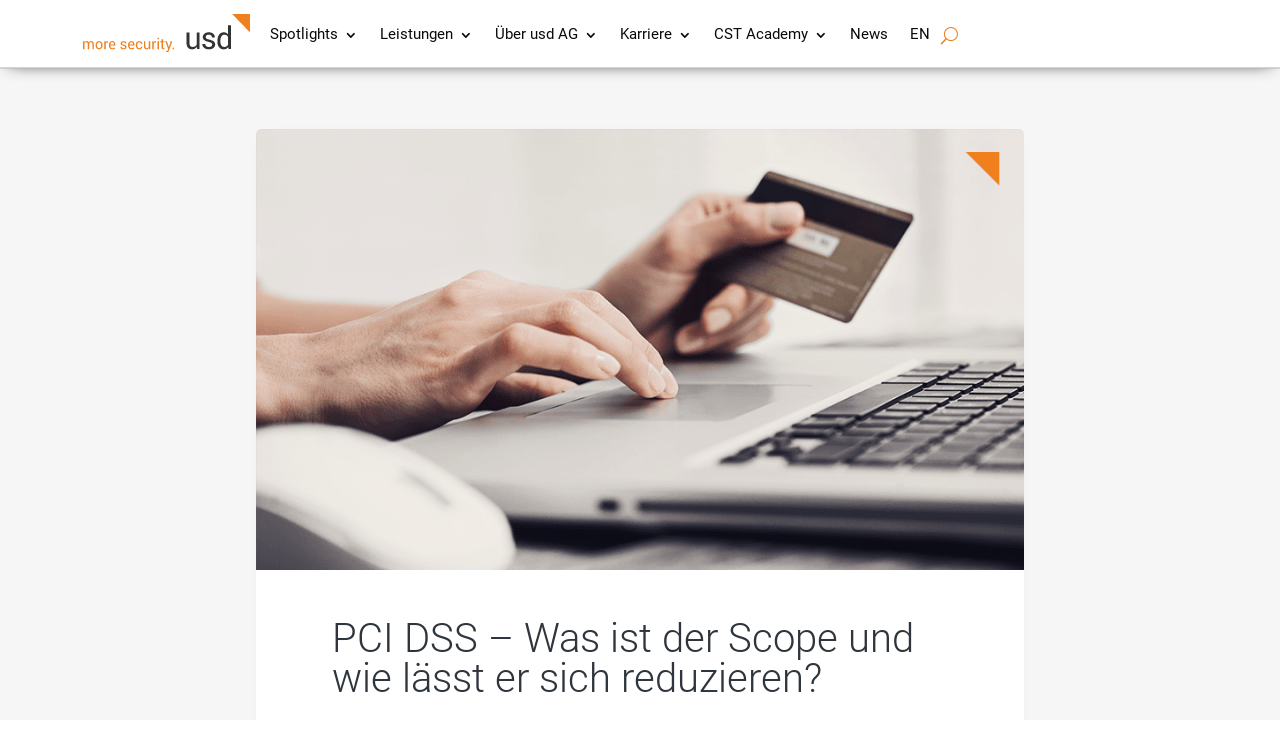

--- FILE ---
content_type: text/html; charset=UTF-8
request_url: https://www.usd.de/news-pci-dss-was-ist-der-scope/
body_size: 30671
content:
<!DOCTYPE html>
<html lang="de-DE" prefix="og: https://ogp.me/ns#">
<head>
	<meta charset="UTF-8" />
<meta http-equiv="X-UA-Compatible" content="IE=edge">
	<link rel="pingback" href="https://www.usd.de/xmlrpc.php" />

	<script type="text/javascript">
		document.documentElement.className = 'js';
	</script>
	
	<style id="et-divi-userfonts">@font-face { font-family: "Roboto"; font-display: swap;  src: url("https://www.usd.de/wp-content/uploads/et-fonts/Roboto-Regular.ttf") format("truetype"), url("https://www.usd.de/wp-content/uploads/et-fonts/Roboto-Regular.otf") format("opentype"); }</style><script type="text/javascript">
/* <![CDATA[ */
window.koko_analytics = {"url":"https:\/\/www.usd.de\/wp-admin\/admin-ajax.php?action=koko_analytics_collect","site_url":"https:\/\/www.usd.de","post_id":4229,"path":"\/news-pci-dss-was-ist-der-scope\/","method":"none","use_cookie":false};
/* ]]> */
</script>
<link rel="alternate" hreflang="de" href="https://www.usd.de/news-pci-dss-was-ist-der-scope/" />
<link rel="alternate" hreflang="en" href="https://www.usd.de/en/news-pci-dss-what-is-the-scope/" />
<link rel="alternate" hreflang="x-default" href="https://www.usd.de/news-pci-dss-was-ist-der-scope/" />
<script type="text/javascript">
			let jqueryParams=[],jQuery=function(r){return jqueryParams=[...jqueryParams,r],jQuery},$=function(r){return jqueryParams=[...jqueryParams,r],$};window.jQuery=jQuery,window.$=jQuery;let customHeadScripts=!1;jQuery.fn=jQuery.prototype={},$.fn=jQuery.prototype={},jQuery.noConflict=function(r){if(window.jQuery)return jQuery=window.jQuery,$=window.jQuery,customHeadScripts=!0,jQuery.noConflict},jQuery.ready=function(r){jqueryParams=[...jqueryParams,r]},$.ready=function(r){jqueryParams=[...jqueryParams,r]},jQuery.load=function(r){jqueryParams=[...jqueryParams,r]},$.load=function(r){jqueryParams=[...jqueryParams,r]},jQuery.fn.ready=function(r){jqueryParams=[...jqueryParams,r]},$.fn.ready=function(r){jqueryParams=[...jqueryParams,r]};</script>
<!-- Suchmaschinen-Optimierung durch Rank Math PRO - https://rankmath.com/ -->
<title>PCI DSS – Was ist der Scope und wie lässt er sich reduzieren? | more security. usd AG</title>
<meta name="description" content="Was fällt in den Scope eines PCI DSS Assessments? Wie kann man den Scope verringern? Starten Sie gut informiert in Ihre PCI DSS-Zertifizierung."/>
<meta name="robots" content="follow, index, max-snippet:-1, max-video-preview:-1, max-image-preview:large"/>
<link rel="canonical" href="https://www.usd.de/news-pci-dss-was-ist-der-scope/" />
<meta property="og:locale" content="de_DE" />
<meta property="og:type" content="article" />
<meta property="og:title" content="PCI DSS – Was ist der Scope und wie lässt er sich reduzieren? | more security. usd AG" />
<meta property="og:description" content="Was fällt in den Scope eines PCI DSS Assessments? Wie kann man den Scope verringern? Starten Sie gut informiert in Ihre PCI DSS-Zertifizierung." />
<meta property="og:url" content="https://www.usd.de/news-pci-dss-was-ist-der-scope/" />
<meta property="og:site_name" content="more security. usd AG" />
<meta property="article:publisher" content="https://www.facebook.com/usdag/" />
<meta property="article:tag" content="Payment Security" />
<meta property="article:tag" content="PCI DSS" />
<meta property="article:tag" content="PCI DSS Scope" />
<meta property="article:tag" content="PCI Zertifizierung" />
<meta property="article:section" content="News" />
<meta property="og:updated_time" content="2023-08-25T08:27:10+02:00" />
<meta property="og:image" content="https://www.usd.de/wp-content/uploads/news-PCIDSSIntro-1.png" />
<meta property="og:image:secure_url" content="https://www.usd.de/wp-content/uploads/news-PCIDSSIntro-1.png" />
<meta property="og:image:width" content="870" />
<meta property="og:image:height" content="500" />
<meta property="og:image:alt" content="PCI DSS" />
<meta property="og:image:type" content="image/jpeg" />
<meta property="article:published_time" content="2023-05-17T16:24:00+02:00" />
<meta property="article:modified_time" content="2023-08-25T08:27:10+02:00" />
<meta name="twitter:card" content="summary_large_image" />
<meta name="twitter:title" content="PCI DSS – Was ist der Scope und wie lässt er sich reduzieren? | more security. usd AG" />
<meta name="twitter:description" content="Was fällt in den Scope eines PCI DSS Assessments? Wie kann man den Scope verringern? Starten Sie gut informiert in Ihre PCI DSS-Zertifizierung." />
<meta name="twitter:site" content="@usdAG" />
<meta name="twitter:creator" content="@usdAG" />
<meta name="twitter:image" content="https://www.usd.de/wp-content/uploads/news-PCIDSSIntro-1.png" />
<meta name="twitter:label1" content="Verfasst von" />
<meta name="twitter:data1" content="more security. usd AG" />
<meta name="twitter:label2" content="Lesedauer" />
<meta name="twitter:data2" content="3 Minuten" />
<script type="application/ld+json" class="rank-math-schema-pro">{"@context":"https://schema.org","@graph":[{"@type":"Place","@id":"https://www.usd.de/#place","address":{"@type":"PostalAddress","streetAddress":"Frankfurter Str. 233, Haus C1","addressLocality":"Neu-Isenburg","addressRegion":"Hessen","postalCode":"63263","addressCountry":"Germany"}},{"@type":"Organization","@id":"https://www.usd.de/#organization","name":"usd AG","url":"https://www.usd.de/","sameAs":["https://www.facebook.com/usdag/","https://twitter.com/usdAG"],"email":"kontakt@usd.de","address":{"@type":"PostalAddress","streetAddress":"Frankfurter Str. 233, Haus C1","addressLocality":"Neu-Isenburg","addressRegion":"Hessen","postalCode":"63263","addressCountry":"Germany"},"logo":{"@type":"ImageObject","@id":"https://www.usd.de/#logo","url":"https://www.usd.de/wp-content/uploads/logo-zusatz_kopfzeile_gr.png","contentUrl":"https://www.usd.de/wp-content/uploads/logo-zusatz_kopfzeile_gr.png","caption":"usd AG","inLanguage":"de","width":"325","height":"73"},"contactPoint":[{"@type":"ContactPoint","telephone":"+49-6102-8631-0","contactType":"customer support"}],"location":{"@id":"https://www.usd.de/#place"}},{"@type":"WebSite","@id":"https://www.usd.de/#website","url":"https://www.usd.de","name":"usd AG","publisher":{"@id":"https://www.usd.de/#organization"},"inLanguage":"de"},{"@type":"ImageObject","@id":"https://www.usd.de/wp-content/uploads/news-PCIDSSIntro-1.png","url":"https://www.usd.de/wp-content/uploads/news-PCIDSSIntro-1.png","width":"870","height":"500","inLanguage":"de"},{"@type":"BreadcrumbList","@id":"https://www.usd.de/news-pci-dss-was-ist-der-scope/#breadcrumb","itemListElement":[{"@type":"ListItem","position":"1","item":{"@id":"https://www.usd.de","name":"Home"}},{"@type":"ListItem","position":"2","item":{"@id":"https://www.usd.de/category/news/","name":"News"}},{"@type":"ListItem","position":"3","item":{"@id":"https://www.usd.de/news-pci-dss-was-ist-der-scope/","name":"PCI DSS \u2013 Was ist der Scope und wie l\u00e4sst er sich reduzieren?"}}]},{"@type":"WebPage","@id":"https://www.usd.de/news-pci-dss-was-ist-der-scope/#webpage","url":"https://www.usd.de/news-pci-dss-was-ist-der-scope/","name":"PCI DSS \u2013 Was ist der Scope und wie l\u00e4sst er sich reduzieren? | more security. usd AG","datePublished":"2023-05-17T16:24:00+02:00","dateModified":"2023-08-25T08:27:10+02:00","isPartOf":{"@id":"https://www.usd.de/#website"},"primaryImageOfPage":{"@id":"https://www.usd.de/wp-content/uploads/news-PCIDSSIntro-1.png"},"inLanguage":"de","breadcrumb":{"@id":"https://www.usd.de/news-pci-dss-was-ist-der-scope/#breadcrumb"}},{"@type":"Person","@id":"https://www.usd.de/author/tobiaskoch/","name":"more security. usd AG","url":"https://www.usd.de/author/tobiaskoch/","image":{"@type":"ImageObject","@id":"https://secure.gravatar.com/avatar/d14e0b9632f7bb4544618c6b4ec5b2f2035cb1fb41e947c09b5be84836692fbe?s=96&amp;d=blank&amp;r=g","url":"https://secure.gravatar.com/avatar/d14e0b9632f7bb4544618c6b4ec5b2f2035cb1fb41e947c09b5be84836692fbe?s=96&amp;d=blank&amp;r=g","caption":"more security. usd AG","inLanguage":"de"},"worksFor":{"@id":"https://www.usd.de/#organization"}},{"@type":"NewsArticle","headline":"PCI DSS \u2013 Was ist der Scope und wie l\u00e4sst er sich reduzieren? | more security. usd AG","keywords":"PCI DSS","datePublished":"2023-05-17T16:24:00+02:00","dateModified":"2023-08-25T08:27:10+02:00","articleSection":"News, PCI","author":{"@id":"https://www.usd.de/author/tobiaskoch/","name":"tobiaskoch"},"publisher":{"@id":"https://www.usd.de/#organization"},"description":"Was f\u00e4llt in den Scope eines PCI DSS Assessments? Wie kann man den Scope verringern? Starten Sie gut informiert in Ihre PCI DSS-Zertifizierung.","copyrightYear":"2023","copyrightHolder":{"@id":"https://www.usd.de/#organization"},"name":"PCI DSS \u2013 Was ist der Scope und wie l\u00e4sst er sich reduzieren? | more security. usd AG","@id":"https://www.usd.de/news-pci-dss-was-ist-der-scope/#richSnippet","isPartOf":{"@id":"https://www.usd.de/news-pci-dss-was-ist-der-scope/#webpage"},"image":{"@id":"https://www.usd.de/wp-content/uploads/news-PCIDSSIntro-1.png"},"inLanguage":"de","mainEntityOfPage":{"@id":"https://www.usd.de/news-pci-dss-was-ist-der-scope/#webpage"}}]}</script>
<!-- /Rank Math WordPress SEO Plugin -->

<link rel="alternate" type="application/rss+xml" title="more security. usd AG &raquo; Feed" href="https://www.usd.de/feed/" />
<link rel="alternate" type="application/rss+xml" title="more security. usd AG &raquo; Kommentar-Feed" href="https://www.usd.de/comments/feed/" />
<link rel="alternate" title="oEmbed (JSON)" type="application/json+oembed" href="https://www.usd.de/wp-json/oembed/1.0/embed?url=https%3A%2F%2Fwww.usd.de%2Fnews-pci-dss-was-ist-der-scope%2F" />
<link rel="alternate" title="oEmbed (XML)" type="text/xml+oembed" href="https://www.usd.de/wp-json/oembed/1.0/embed?url=https%3A%2F%2Fwww.usd.de%2Fnews-pci-dss-was-ist-der-scope%2F&#038;format=xml" />
<meta content="usd AG v.1.0" name="generator"/><link rel='stylesheet' id='wp-block-library-css' href='https://www.usd.de/wp-includes/css/dist/block-library/style.min.css' type='text/css' media='all' />
<style id='wp-block-heading-inline-css' type='text/css'>
h1:where(.wp-block-heading).has-background,h2:where(.wp-block-heading).has-background,h3:where(.wp-block-heading).has-background,h4:where(.wp-block-heading).has-background,h5:where(.wp-block-heading).has-background,h6:where(.wp-block-heading).has-background{padding:1.25em 2.375em}h1.has-text-align-left[style*=writing-mode]:where([style*=vertical-lr]),h1.has-text-align-right[style*=writing-mode]:where([style*=vertical-rl]),h2.has-text-align-left[style*=writing-mode]:where([style*=vertical-lr]),h2.has-text-align-right[style*=writing-mode]:where([style*=vertical-rl]),h3.has-text-align-left[style*=writing-mode]:where([style*=vertical-lr]),h3.has-text-align-right[style*=writing-mode]:where([style*=vertical-rl]),h4.has-text-align-left[style*=writing-mode]:where([style*=vertical-lr]),h4.has-text-align-right[style*=writing-mode]:where([style*=vertical-rl]),h5.has-text-align-left[style*=writing-mode]:where([style*=vertical-lr]),h5.has-text-align-right[style*=writing-mode]:where([style*=vertical-rl]),h6.has-text-align-left[style*=writing-mode]:where([style*=vertical-lr]),h6.has-text-align-right[style*=writing-mode]:where([style*=vertical-rl]){rotate:180deg}
/*# sourceURL=https://www.usd.de/wp-includes/blocks/heading/style.min.css */
</style>
<style id='wp-block-image-inline-css' type='text/css'>
.wp-block-image>a,.wp-block-image>figure>a{display:inline-block}.wp-block-image img{box-sizing:border-box;height:auto;max-width:100%;vertical-align:bottom}@media not (prefers-reduced-motion){.wp-block-image img.hide{visibility:hidden}.wp-block-image img.show{animation:show-content-image .4s}}.wp-block-image[style*=border-radius] img,.wp-block-image[style*=border-radius]>a{border-radius:inherit}.wp-block-image.has-custom-border img{box-sizing:border-box}.wp-block-image.aligncenter{text-align:center}.wp-block-image.alignfull>a,.wp-block-image.alignwide>a{width:100%}.wp-block-image.alignfull img,.wp-block-image.alignwide img{height:auto;width:100%}.wp-block-image .aligncenter,.wp-block-image .alignleft,.wp-block-image .alignright,.wp-block-image.aligncenter,.wp-block-image.alignleft,.wp-block-image.alignright{display:table}.wp-block-image .aligncenter>figcaption,.wp-block-image .alignleft>figcaption,.wp-block-image .alignright>figcaption,.wp-block-image.aligncenter>figcaption,.wp-block-image.alignleft>figcaption,.wp-block-image.alignright>figcaption{caption-side:bottom;display:table-caption}.wp-block-image .alignleft{float:left;margin:.5em 1em .5em 0}.wp-block-image .alignright{float:right;margin:.5em 0 .5em 1em}.wp-block-image .aligncenter{margin-left:auto;margin-right:auto}.wp-block-image :where(figcaption){margin-bottom:1em;margin-top:.5em}.wp-block-image.is-style-circle-mask img{border-radius:9999px}@supports ((-webkit-mask-image:none) or (mask-image:none)) or (-webkit-mask-image:none){.wp-block-image.is-style-circle-mask img{border-radius:0;-webkit-mask-image:url('data:image/svg+xml;utf8,<svg viewBox="0 0 100 100" xmlns="http://www.w3.org/2000/svg"><circle cx="50" cy="50" r="50"/></svg>');mask-image:url('data:image/svg+xml;utf8,<svg viewBox="0 0 100 100" xmlns="http://www.w3.org/2000/svg"><circle cx="50" cy="50" r="50"/></svg>');mask-mode:alpha;-webkit-mask-position:center;mask-position:center;-webkit-mask-repeat:no-repeat;mask-repeat:no-repeat;-webkit-mask-size:contain;mask-size:contain}}:root :where(.wp-block-image.is-style-rounded img,.wp-block-image .is-style-rounded img){border-radius:9999px}.wp-block-image figure{margin:0}.wp-lightbox-container{display:flex;flex-direction:column;position:relative}.wp-lightbox-container img{cursor:zoom-in}.wp-lightbox-container img:hover+button{opacity:1}.wp-lightbox-container button{align-items:center;backdrop-filter:blur(16px) saturate(180%);background-color:#5a5a5a40;border:none;border-radius:4px;cursor:zoom-in;display:flex;height:20px;justify-content:center;opacity:0;padding:0;position:absolute;right:16px;text-align:center;top:16px;width:20px;z-index:100}@media not (prefers-reduced-motion){.wp-lightbox-container button{transition:opacity .2s ease}}.wp-lightbox-container button:focus-visible{outline:3px auto #5a5a5a40;outline:3px auto -webkit-focus-ring-color;outline-offset:3px}.wp-lightbox-container button:hover{cursor:pointer;opacity:1}.wp-lightbox-container button:focus{opacity:1}.wp-lightbox-container button:focus,.wp-lightbox-container button:hover,.wp-lightbox-container button:not(:hover):not(:active):not(.has-background){background-color:#5a5a5a40;border:none}.wp-lightbox-overlay{box-sizing:border-box;cursor:zoom-out;height:100vh;left:0;overflow:hidden;position:fixed;top:0;visibility:hidden;width:100%;z-index:100000}.wp-lightbox-overlay .close-button{align-items:center;cursor:pointer;display:flex;justify-content:center;min-height:40px;min-width:40px;padding:0;position:absolute;right:calc(env(safe-area-inset-right) + 16px);top:calc(env(safe-area-inset-top) + 16px);z-index:5000000}.wp-lightbox-overlay .close-button:focus,.wp-lightbox-overlay .close-button:hover,.wp-lightbox-overlay .close-button:not(:hover):not(:active):not(.has-background){background:none;border:none}.wp-lightbox-overlay .lightbox-image-container{height:var(--wp--lightbox-container-height);left:50%;overflow:hidden;position:absolute;top:50%;transform:translate(-50%,-50%);transform-origin:top left;width:var(--wp--lightbox-container-width);z-index:9999999999}.wp-lightbox-overlay .wp-block-image{align-items:center;box-sizing:border-box;display:flex;height:100%;justify-content:center;margin:0;position:relative;transform-origin:0 0;width:100%;z-index:3000000}.wp-lightbox-overlay .wp-block-image img{height:var(--wp--lightbox-image-height);min-height:var(--wp--lightbox-image-height);min-width:var(--wp--lightbox-image-width);width:var(--wp--lightbox-image-width)}.wp-lightbox-overlay .wp-block-image figcaption{display:none}.wp-lightbox-overlay button{background:none;border:none}.wp-lightbox-overlay .scrim{background-color:#fff;height:100%;opacity:.9;position:absolute;width:100%;z-index:2000000}.wp-lightbox-overlay.active{visibility:visible}@media not (prefers-reduced-motion){.wp-lightbox-overlay.active{animation:turn-on-visibility .25s both}.wp-lightbox-overlay.active img{animation:turn-on-visibility .35s both}.wp-lightbox-overlay.show-closing-animation:not(.active){animation:turn-off-visibility .35s both}.wp-lightbox-overlay.show-closing-animation:not(.active) img{animation:turn-off-visibility .25s both}.wp-lightbox-overlay.zoom.active{animation:none;opacity:1;visibility:visible}.wp-lightbox-overlay.zoom.active .lightbox-image-container{animation:lightbox-zoom-in .4s}.wp-lightbox-overlay.zoom.active .lightbox-image-container img{animation:none}.wp-lightbox-overlay.zoom.active .scrim{animation:turn-on-visibility .4s forwards}.wp-lightbox-overlay.zoom.show-closing-animation:not(.active){animation:none}.wp-lightbox-overlay.zoom.show-closing-animation:not(.active) .lightbox-image-container{animation:lightbox-zoom-out .4s}.wp-lightbox-overlay.zoom.show-closing-animation:not(.active) .lightbox-image-container img{animation:none}.wp-lightbox-overlay.zoom.show-closing-animation:not(.active) .scrim{animation:turn-off-visibility .4s forwards}}@keyframes show-content-image{0%{visibility:hidden}99%{visibility:hidden}to{visibility:visible}}@keyframes turn-on-visibility{0%{opacity:0}to{opacity:1}}@keyframes turn-off-visibility{0%{opacity:1;visibility:visible}99%{opacity:0;visibility:visible}to{opacity:0;visibility:hidden}}@keyframes lightbox-zoom-in{0%{transform:translate(calc((-100vw + var(--wp--lightbox-scrollbar-width))/2 + var(--wp--lightbox-initial-left-position)),calc(-50vh + var(--wp--lightbox-initial-top-position))) scale(var(--wp--lightbox-scale))}to{transform:translate(-50%,-50%) scale(1)}}@keyframes lightbox-zoom-out{0%{transform:translate(-50%,-50%) scale(1);visibility:visible}99%{visibility:visible}to{transform:translate(calc((-100vw + var(--wp--lightbox-scrollbar-width))/2 + var(--wp--lightbox-initial-left-position)),calc(-50vh + var(--wp--lightbox-initial-top-position))) scale(var(--wp--lightbox-scale));visibility:hidden}}
/*# sourceURL=https://www.usd.de/wp-includes/blocks/image/style.min.css */
</style>
<style id='wp-block-image-theme-inline-css' type='text/css'>
:root :where(.wp-block-image figcaption){color:#555;font-size:13px;text-align:center}.is-dark-theme :root :where(.wp-block-image figcaption){color:#ffffffa6}.wp-block-image{margin:0 0 1em}
/*# sourceURL=https://www.usd.de/wp-includes/blocks/image/theme.min.css */
</style>
<style id='wp-block-list-inline-css' type='text/css'>
ol,ul{box-sizing:border-box}:root :where(.wp-block-list.has-background){padding:1.25em 2.375em}
/*# sourceURL=https://www.usd.de/wp-includes/blocks/list/style.min.css */
</style>
<style id='wp-block-paragraph-inline-css' type='text/css'>
.is-small-text{font-size:.875em}.is-regular-text{font-size:1em}.is-large-text{font-size:2.25em}.is-larger-text{font-size:3em}.has-drop-cap:not(:focus):first-letter{float:left;font-size:8.4em;font-style:normal;font-weight:100;line-height:.68;margin:.05em .1em 0 0;text-transform:uppercase}body.rtl .has-drop-cap:not(:focus):first-letter{float:none;margin-left:.1em}p.has-drop-cap.has-background{overflow:hidden}:root :where(p.has-background){padding:1.25em 2.375em}:where(p.has-text-color:not(.has-link-color)) a{color:inherit}p.has-text-align-left[style*="writing-mode:vertical-lr"],p.has-text-align-right[style*="writing-mode:vertical-rl"]{rotate:180deg}
/*# sourceURL=https://www.usd.de/wp-includes/blocks/paragraph/style.min.css */
</style>
<style id='wp-block-separator-inline-css' type='text/css'>
@charset "UTF-8";.wp-block-separator{border:none;border-top:2px solid}:root :where(.wp-block-separator.is-style-dots){height:auto;line-height:1;text-align:center}:root :where(.wp-block-separator.is-style-dots):before{color:currentColor;content:"···";font-family:serif;font-size:1.5em;letter-spacing:2em;padding-left:2em}.wp-block-separator.is-style-dots{background:none!important;border:none!important}
/*# sourceURL=https://www.usd.de/wp-includes/blocks/separator/style.min.css */
</style>
<style id='wp-block-separator-theme-inline-css' type='text/css'>
.wp-block-separator.has-css-opacity{opacity:.4}.wp-block-separator{border:none;border-bottom:2px solid;margin-left:auto;margin-right:auto}.wp-block-separator.has-alpha-channel-opacity{opacity:1}.wp-block-separator:not(.is-style-wide):not(.is-style-dots){width:100px}.wp-block-separator.has-background:not(.is-style-dots){border-bottom:none;height:1px}.wp-block-separator.has-background:not(.is-style-wide):not(.is-style-dots){height:2px}
/*# sourceURL=https://www.usd.de/wp-includes/blocks/separator/theme.min.css */
</style>
<style id='global-styles-inline-css' type='text/css'>
:root{--wp--preset--aspect-ratio--square: 1;--wp--preset--aspect-ratio--4-3: 4/3;--wp--preset--aspect-ratio--3-4: 3/4;--wp--preset--aspect-ratio--3-2: 3/2;--wp--preset--aspect-ratio--2-3: 2/3;--wp--preset--aspect-ratio--16-9: 16/9;--wp--preset--aspect-ratio--9-16: 9/16;--wp--preset--color--black: #000000;--wp--preset--color--cyan-bluish-gray: #abb8c3;--wp--preset--color--white: #ffffff;--wp--preset--color--pale-pink: #f78da7;--wp--preset--color--vivid-red: #cf2e2e;--wp--preset--color--luminous-vivid-orange: #ff6900;--wp--preset--color--luminous-vivid-amber: #fcb900;--wp--preset--color--light-green-cyan: #7bdcb5;--wp--preset--color--vivid-green-cyan: #00d084;--wp--preset--color--pale-cyan-blue: #8ed1fc;--wp--preset--color--vivid-cyan-blue: #0693e3;--wp--preset--color--vivid-purple: #9b51e0;--wp--preset--gradient--vivid-cyan-blue-to-vivid-purple: linear-gradient(135deg,rgb(6,147,227) 0%,rgb(155,81,224) 100%);--wp--preset--gradient--light-green-cyan-to-vivid-green-cyan: linear-gradient(135deg,rgb(122,220,180) 0%,rgb(0,208,130) 100%);--wp--preset--gradient--luminous-vivid-amber-to-luminous-vivid-orange: linear-gradient(135deg,rgb(252,185,0) 0%,rgb(255,105,0) 100%);--wp--preset--gradient--luminous-vivid-orange-to-vivid-red: linear-gradient(135deg,rgb(255,105,0) 0%,rgb(207,46,46) 100%);--wp--preset--gradient--very-light-gray-to-cyan-bluish-gray: linear-gradient(135deg,rgb(238,238,238) 0%,rgb(169,184,195) 100%);--wp--preset--gradient--cool-to-warm-spectrum: linear-gradient(135deg,rgb(74,234,220) 0%,rgb(151,120,209) 20%,rgb(207,42,186) 40%,rgb(238,44,130) 60%,rgb(251,105,98) 80%,rgb(254,248,76) 100%);--wp--preset--gradient--blush-light-purple: linear-gradient(135deg,rgb(255,206,236) 0%,rgb(152,150,240) 100%);--wp--preset--gradient--blush-bordeaux: linear-gradient(135deg,rgb(254,205,165) 0%,rgb(254,45,45) 50%,rgb(107,0,62) 100%);--wp--preset--gradient--luminous-dusk: linear-gradient(135deg,rgb(255,203,112) 0%,rgb(199,81,192) 50%,rgb(65,88,208) 100%);--wp--preset--gradient--pale-ocean: linear-gradient(135deg,rgb(255,245,203) 0%,rgb(182,227,212) 50%,rgb(51,167,181) 100%);--wp--preset--gradient--electric-grass: linear-gradient(135deg,rgb(202,248,128) 0%,rgb(113,206,126) 100%);--wp--preset--gradient--midnight: linear-gradient(135deg,rgb(2,3,129) 0%,rgb(40,116,252) 100%);--wp--preset--font-size--small: 13px;--wp--preset--font-size--medium: 20px;--wp--preset--font-size--large: 36px;--wp--preset--font-size--x-large: 42px;--wp--preset--spacing--20: 0.44rem;--wp--preset--spacing--30: 0.67rem;--wp--preset--spacing--40: 1rem;--wp--preset--spacing--50: 1.5rem;--wp--preset--spacing--60: 2.25rem;--wp--preset--spacing--70: 3.38rem;--wp--preset--spacing--80: 5.06rem;--wp--preset--shadow--natural: 6px 6px 9px rgba(0, 0, 0, 0.2);--wp--preset--shadow--deep: 12px 12px 50px rgba(0, 0, 0, 0.4);--wp--preset--shadow--sharp: 6px 6px 0px rgba(0, 0, 0, 0.2);--wp--preset--shadow--outlined: 6px 6px 0px -3px rgb(255, 255, 255), 6px 6px rgb(0, 0, 0);--wp--preset--shadow--crisp: 6px 6px 0px rgb(0, 0, 0);}:root { --wp--style--global--content-size: 823px;--wp--style--global--wide-size: 1080px; }:where(body) { margin: 0; }.wp-site-blocks > .alignleft { float: left; margin-right: 2em; }.wp-site-blocks > .alignright { float: right; margin-left: 2em; }.wp-site-blocks > .aligncenter { justify-content: center; margin-left: auto; margin-right: auto; }:where(.is-layout-flex){gap: 0.5em;}:where(.is-layout-grid){gap: 0.5em;}.is-layout-flow > .alignleft{float: left;margin-inline-start: 0;margin-inline-end: 2em;}.is-layout-flow > .alignright{float: right;margin-inline-start: 2em;margin-inline-end: 0;}.is-layout-flow > .aligncenter{margin-left: auto !important;margin-right: auto !important;}.is-layout-constrained > .alignleft{float: left;margin-inline-start: 0;margin-inline-end: 2em;}.is-layout-constrained > .alignright{float: right;margin-inline-start: 2em;margin-inline-end: 0;}.is-layout-constrained > .aligncenter{margin-left: auto !important;margin-right: auto !important;}.is-layout-constrained > :where(:not(.alignleft):not(.alignright):not(.alignfull)){max-width: var(--wp--style--global--content-size);margin-left: auto !important;margin-right: auto !important;}.is-layout-constrained > .alignwide{max-width: var(--wp--style--global--wide-size);}body .is-layout-flex{display: flex;}.is-layout-flex{flex-wrap: wrap;align-items: center;}.is-layout-flex > :is(*, div){margin: 0;}body .is-layout-grid{display: grid;}.is-layout-grid > :is(*, div){margin: 0;}body{padding-top: 0px;padding-right: 0px;padding-bottom: 0px;padding-left: 0px;}:root :where(.wp-element-button, .wp-block-button__link){background-color: #32373c;border-width: 0;color: #fff;font-family: inherit;font-size: inherit;font-style: inherit;font-weight: inherit;letter-spacing: inherit;line-height: inherit;padding-top: calc(0.667em + 2px);padding-right: calc(1.333em + 2px);padding-bottom: calc(0.667em + 2px);padding-left: calc(1.333em + 2px);text-decoration: none;text-transform: inherit;}.has-black-color{color: var(--wp--preset--color--black) !important;}.has-cyan-bluish-gray-color{color: var(--wp--preset--color--cyan-bluish-gray) !important;}.has-white-color{color: var(--wp--preset--color--white) !important;}.has-pale-pink-color{color: var(--wp--preset--color--pale-pink) !important;}.has-vivid-red-color{color: var(--wp--preset--color--vivid-red) !important;}.has-luminous-vivid-orange-color{color: var(--wp--preset--color--luminous-vivid-orange) !important;}.has-luminous-vivid-amber-color{color: var(--wp--preset--color--luminous-vivid-amber) !important;}.has-light-green-cyan-color{color: var(--wp--preset--color--light-green-cyan) !important;}.has-vivid-green-cyan-color{color: var(--wp--preset--color--vivid-green-cyan) !important;}.has-pale-cyan-blue-color{color: var(--wp--preset--color--pale-cyan-blue) !important;}.has-vivid-cyan-blue-color{color: var(--wp--preset--color--vivid-cyan-blue) !important;}.has-vivid-purple-color{color: var(--wp--preset--color--vivid-purple) !important;}.has-black-background-color{background-color: var(--wp--preset--color--black) !important;}.has-cyan-bluish-gray-background-color{background-color: var(--wp--preset--color--cyan-bluish-gray) !important;}.has-white-background-color{background-color: var(--wp--preset--color--white) !important;}.has-pale-pink-background-color{background-color: var(--wp--preset--color--pale-pink) !important;}.has-vivid-red-background-color{background-color: var(--wp--preset--color--vivid-red) !important;}.has-luminous-vivid-orange-background-color{background-color: var(--wp--preset--color--luminous-vivid-orange) !important;}.has-luminous-vivid-amber-background-color{background-color: var(--wp--preset--color--luminous-vivid-amber) !important;}.has-light-green-cyan-background-color{background-color: var(--wp--preset--color--light-green-cyan) !important;}.has-vivid-green-cyan-background-color{background-color: var(--wp--preset--color--vivid-green-cyan) !important;}.has-pale-cyan-blue-background-color{background-color: var(--wp--preset--color--pale-cyan-blue) !important;}.has-vivid-cyan-blue-background-color{background-color: var(--wp--preset--color--vivid-cyan-blue) !important;}.has-vivid-purple-background-color{background-color: var(--wp--preset--color--vivid-purple) !important;}.has-black-border-color{border-color: var(--wp--preset--color--black) !important;}.has-cyan-bluish-gray-border-color{border-color: var(--wp--preset--color--cyan-bluish-gray) !important;}.has-white-border-color{border-color: var(--wp--preset--color--white) !important;}.has-pale-pink-border-color{border-color: var(--wp--preset--color--pale-pink) !important;}.has-vivid-red-border-color{border-color: var(--wp--preset--color--vivid-red) !important;}.has-luminous-vivid-orange-border-color{border-color: var(--wp--preset--color--luminous-vivid-orange) !important;}.has-luminous-vivid-amber-border-color{border-color: var(--wp--preset--color--luminous-vivid-amber) !important;}.has-light-green-cyan-border-color{border-color: var(--wp--preset--color--light-green-cyan) !important;}.has-vivid-green-cyan-border-color{border-color: var(--wp--preset--color--vivid-green-cyan) !important;}.has-pale-cyan-blue-border-color{border-color: var(--wp--preset--color--pale-cyan-blue) !important;}.has-vivid-cyan-blue-border-color{border-color: var(--wp--preset--color--vivid-cyan-blue) !important;}.has-vivid-purple-border-color{border-color: var(--wp--preset--color--vivid-purple) !important;}.has-vivid-cyan-blue-to-vivid-purple-gradient-background{background: var(--wp--preset--gradient--vivid-cyan-blue-to-vivid-purple) !important;}.has-light-green-cyan-to-vivid-green-cyan-gradient-background{background: var(--wp--preset--gradient--light-green-cyan-to-vivid-green-cyan) !important;}.has-luminous-vivid-amber-to-luminous-vivid-orange-gradient-background{background: var(--wp--preset--gradient--luminous-vivid-amber-to-luminous-vivid-orange) !important;}.has-luminous-vivid-orange-to-vivid-red-gradient-background{background: var(--wp--preset--gradient--luminous-vivid-orange-to-vivid-red) !important;}.has-very-light-gray-to-cyan-bluish-gray-gradient-background{background: var(--wp--preset--gradient--very-light-gray-to-cyan-bluish-gray) !important;}.has-cool-to-warm-spectrum-gradient-background{background: var(--wp--preset--gradient--cool-to-warm-spectrum) !important;}.has-blush-light-purple-gradient-background{background: var(--wp--preset--gradient--blush-light-purple) !important;}.has-blush-bordeaux-gradient-background{background: var(--wp--preset--gradient--blush-bordeaux) !important;}.has-luminous-dusk-gradient-background{background: var(--wp--preset--gradient--luminous-dusk) !important;}.has-pale-ocean-gradient-background{background: var(--wp--preset--gradient--pale-ocean) !important;}.has-electric-grass-gradient-background{background: var(--wp--preset--gradient--electric-grass) !important;}.has-midnight-gradient-background{background: var(--wp--preset--gradient--midnight) !important;}.has-small-font-size{font-size: var(--wp--preset--font-size--small) !important;}.has-medium-font-size{font-size: var(--wp--preset--font-size--medium) !important;}.has-large-font-size{font-size: var(--wp--preset--font-size--large) !important;}.has-x-large-font-size{font-size: var(--wp--preset--font-size--x-large) !important;}
/*# sourceURL=global-styles-inline-css */
</style>

<link rel='stylesheet' id='contact-form-7-css' href='https://www.usd.de/wp-content/plugins/contact-form-7/includes/css/styles.css' type='text/css' media='all' />
<link rel='stylesheet' id='dica-builder-styles-css' href='https://www.usd.de/wp-content/plugins/dg-divi-carousel/assets/css/dica-builder.css' type='text/css' media='all' />
<link rel='stylesheet' id='dica-lightbox-styles-css' href='https://www.usd.de/wp-content/plugins/dg-divi-carousel/styles/light-box-styles.css' type='text/css' media='all' />
<link rel='stylesheet' id='swipe-style-css' href='https://www.usd.de/wp-content/plugins/dg-divi-carousel/styles/swiper.min.css' type='text/css' media='all' />
<link rel='stylesheet' id='wpml-menu-item-0-css' href='https://www.usd.de/wp-content/plugins/sitepress-multilingual-cms/templates/language-switchers/menu-item/style.min.css' type='text/css' media='all' />
<style id='divi-style-parent-inline-inline-css' type='text/css'>
/*!
Theme Name: Divi
Theme URI: http://www.elegantthemes.com/gallery/divi/
Version: 4.27.5
Description: Smart. Flexible. Beautiful. Divi is the most powerful theme in our collection.
Author: Elegant Themes
Author URI: http://www.elegantthemes.com
License: GNU General Public License v2
License URI: http://www.gnu.org/licenses/gpl-2.0.html
*/

a,abbr,acronym,address,applet,b,big,blockquote,body,center,cite,code,dd,del,dfn,div,dl,dt,em,fieldset,font,form,h1,h2,h3,h4,h5,h6,html,i,iframe,img,ins,kbd,label,legend,li,object,ol,p,pre,q,s,samp,small,span,strike,strong,sub,sup,tt,u,ul,var{margin:0;padding:0;border:0;outline:0;font-size:100%;-ms-text-size-adjust:100%;-webkit-text-size-adjust:100%;vertical-align:baseline;background:transparent}body{line-height:1}ol,ul{list-style:none}blockquote,q{quotes:none}blockquote:after,blockquote:before,q:after,q:before{content:"";content:none}blockquote{margin:20px 0 30px;border-left:5px solid;padding-left:20px}:focus{outline:0}del{text-decoration:line-through}pre{overflow:auto;padding:10px}figure{margin:0}table{border-collapse:collapse;border-spacing:0}article,aside,footer,header,hgroup,nav,section{display:block}body{font-family:Open Sans,Arial,sans-serif;font-size:14px;color:#666;background-color:#fff;line-height:1.7em;font-weight:500;-webkit-font-smoothing:antialiased;-moz-osx-font-smoothing:grayscale}body.page-template-page-template-blank-php #page-container{padding-top:0!important}body.et_cover_background{background-size:cover!important;background-position:top!important;background-repeat:no-repeat!important;background-attachment:fixed}a{color:#2ea3f2}a,a:hover{text-decoration:none}p{padding-bottom:1em}p:not(.has-background):last-of-type{padding-bottom:0}p.et_normal_padding{padding-bottom:1em}strong{font-weight:700}cite,em,i{font-style:italic}code,pre{font-family:Courier New,monospace;margin-bottom:10px}ins{text-decoration:none}sub,sup{height:0;line-height:1;position:relative;vertical-align:baseline}sup{bottom:.8em}sub{top:.3em}dl{margin:0 0 1.5em}dl dt{font-weight:700}dd{margin-left:1.5em}blockquote p{padding-bottom:0}embed,iframe,object,video{max-width:100%}h1,h2,h3,h4,h5,h6{color:#333;padding-bottom:10px;line-height:1em;font-weight:500}h1 a,h2 a,h3 a,h4 a,h5 a,h6 a{color:inherit}h1{font-size:30px}h2{font-size:26px}h3{font-size:22px}h4{font-size:18px}h5{font-size:16px}h6{font-size:14px}input{-webkit-appearance:none}input[type=checkbox]{-webkit-appearance:checkbox}input[type=radio]{-webkit-appearance:radio}input.text,input.title,input[type=email],input[type=password],input[type=tel],input[type=text],select,textarea{background-color:#fff;border:1px solid #bbb;padding:2px;color:#4e4e4e}input.text:focus,input.title:focus,input[type=text]:focus,select:focus,textarea:focus{border-color:#2d3940;color:#3e3e3e}input.text,input.title,input[type=text],select,textarea{margin:0}textarea{padding:4px}button,input,select,textarea{font-family:inherit}img{max-width:100%;height:auto}.clear{clear:both}br.clear{margin:0;padding:0}.pagination{clear:both}#et_search_icon:hover,.et-social-icon a:hover,.et_password_protected_form .et_submit_button,.form-submit .et_pb_buttontton.alt.disabled,.nav-single a,.posted_in a{color:#2ea3f2}.et-search-form,blockquote{border-color:#2ea3f2}#main-content{background-color:#fff}.container{width:80%;max-width:1080px;margin:auto;position:relative}body:not(.et-tb) #main-content .container,body:not(.et-tb-has-header) #main-content .container{padding-top:58px}.et_full_width_page #main-content .container:before{display:none}.main_title{margin-bottom:20px}.et_password_protected_form .et_submit_button:hover,.form-submit .et_pb_button:hover{background:rgba(0,0,0,.05)}.et_button_icon_visible .et_pb_button{padding-right:2em;padding-left:.7em}.et_button_icon_visible .et_pb_button:after{opacity:1;margin-left:0}.et_button_left .et_pb_button:hover:after{left:.15em}.et_button_left .et_pb_button:after{margin-left:0;left:1em}.et_button_icon_visible.et_button_left .et_pb_button,.et_button_left .et_pb_button:hover,.et_button_left .et_pb_module .et_pb_button:hover{padding-left:2em;padding-right:.7em}.et_button_icon_visible.et_button_left .et_pb_button:after,.et_button_left .et_pb_button:hover:after{left:.15em}.et_password_protected_form .et_submit_button:hover,.form-submit .et_pb_button:hover{padding:.3em 1em}.et_button_no_icon .et_pb_button:after{display:none}.et_button_no_icon.et_button_icon_visible.et_button_left .et_pb_button,.et_button_no_icon.et_button_left .et_pb_button:hover,.et_button_no_icon .et_pb_button,.et_button_no_icon .et_pb_button:hover{padding:.3em 1em!important}.et_button_custom_icon .et_pb_button:after{line-height:1.7em}.et_button_custom_icon.et_button_icon_visible .et_pb_button:after,.et_button_custom_icon .et_pb_button:hover:after{margin-left:.3em}#left-area .post_format-post-format-gallery .wp-block-gallery:first-of-type{padding:0;margin-bottom:-16px}.entry-content table:not(.variations){border:1px solid #eee;margin:0 0 15px;text-align:left;width:100%}.entry-content thead th,.entry-content tr th{color:#555;font-weight:700;padding:9px 24px}.entry-content tr td{border-top:1px solid #eee;padding:6px 24px}#left-area ul,.entry-content ul,.et-l--body ul,.et-l--footer ul,.et-l--header ul{list-style-type:disc;padding:0 0 23px 1em;line-height:26px}#left-area ol,.entry-content ol,.et-l--body ol,.et-l--footer ol,.et-l--header ol{list-style-type:decimal;list-style-position:inside;padding:0 0 23px;line-height:26px}#left-area ul li ul,.entry-content ul li ol{padding:2px 0 2px 20px}#left-area ol li ul,.entry-content ol li ol,.et-l--body ol li ol,.et-l--footer ol li ol,.et-l--header ol li ol{padding:2px 0 2px 35px}#left-area ul.wp-block-gallery{display:-webkit-box;display:-ms-flexbox;display:flex;-ms-flex-wrap:wrap;flex-wrap:wrap;list-style-type:none;padding:0}#left-area ul.products{padding:0!important;line-height:1.7!important;list-style:none!important}.gallery-item a{display:block}.gallery-caption,.gallery-item a{width:90%}#wpadminbar{z-index:100001}#left-area .post-meta{font-size:14px;padding-bottom:15px}#left-area .post-meta a{text-decoration:none;color:#666}#left-area .et_featured_image{padding-bottom:7px}.single .post{padding-bottom:25px}body.single .et_audio_content{margin-bottom:-6px}.nav-single a{text-decoration:none;color:#2ea3f2;font-size:14px;font-weight:400}.nav-previous{float:left}.nav-next{float:right}.et_password_protected_form p input{background-color:#eee;border:none!important;width:100%!important;border-radius:0!important;font-size:14px;color:#999!important;padding:16px!important;-webkit-box-sizing:border-box;box-sizing:border-box}.et_password_protected_form label{display:none}.et_password_protected_form .et_submit_button{font-family:inherit;display:block;float:right;margin:8px auto 0;cursor:pointer}.post-password-required p.nocomments.container{max-width:100%}.post-password-required p.nocomments.container:before{display:none}.aligncenter,div.post .new-post .aligncenter{display:block;margin-left:auto;margin-right:auto}.wp-caption{border:1px solid #ddd;text-align:center;background-color:#f3f3f3;margin-bottom:10px;max-width:96%;padding:8px}.wp-caption.alignleft{margin:0 30px 20px 0}.wp-caption.alignright{margin:0 0 20px 30px}.wp-caption img{margin:0;padding:0;border:0}.wp-caption p.wp-caption-text{font-size:12px;padding:0 4px 5px;margin:0}.alignright{float:right}.alignleft{float:left}img.alignleft{display:inline;float:left;margin-right:15px}img.alignright{display:inline;float:right;margin-left:15px}.page.et_pb_pagebuilder_layout #main-content{background-color:transparent}body #main-content .et_builder_inner_content>h1,body #main-content .et_builder_inner_content>h2,body #main-content .et_builder_inner_content>h3,body #main-content .et_builder_inner_content>h4,body #main-content .et_builder_inner_content>h5,body #main-content .et_builder_inner_content>h6{line-height:1.4em}body #main-content .et_builder_inner_content>p{line-height:1.7em}.wp-block-pullquote{margin:20px 0 30px}.wp-block-pullquote.has-background blockquote{border-left:none}.wp-block-group.has-background{padding:1.5em 1.5em .5em}@media (min-width:981px){#left-area{width:79.125%;padding-bottom:23px}#main-content .container:before{content:"";position:absolute;top:0;height:100%;width:1px;background-color:#e2e2e2}.et_full_width_page #left-area,.et_no_sidebar #left-area{float:none;width:100%!important}.et_full_width_page #left-area{padding-bottom:0}.et_no_sidebar #main-content .container:before{display:none}}@media (max-width:980px){#page-container{padding-top:80px}.et-tb #page-container,.et-tb-has-header #page-container{padding-top:0!important}#left-area,#sidebar{width:100%!important}#main-content .container:before{display:none!important}.et_full_width_page .et_gallery_item:nth-child(4n+1){clear:none}}@media print{#page-container{padding-top:0!important}}#wp-admin-bar-et-use-visual-builder a:before{font-family:ETmodules!important;content:"\e625";font-size:30px!important;width:28px;margin-top:-3px;color:#974df3!important}#wp-admin-bar-et-use-visual-builder:hover a:before{color:#fff!important}#wp-admin-bar-et-use-visual-builder:hover a,#wp-admin-bar-et-use-visual-builder a:hover{transition:background-color .5s ease;-webkit-transition:background-color .5s ease;-moz-transition:background-color .5s ease;background-color:#7e3bd0!important;color:#fff!important}* html .clearfix,:first-child+html .clearfix{zoom:1}.iphone .et_pb_section_video_bg video::-webkit-media-controls-start-playback-button{display:none!important;-webkit-appearance:none}.et_mobile_device .et_pb_section_parallax .et_pb_parallax_css{background-attachment:scroll}.et-social-facebook a.icon:before{content:"\e093"}.et-social-twitter a.icon:before{content:"\e094"}.et-social-google-plus a.icon:before{content:"\e096"}.et-social-instagram a.icon:before{content:"\e09a"}.et-social-rss a.icon:before{content:"\e09e"}.ai1ec-single-event:after{content:" ";display:table;clear:both}.evcal_event_details .evcal_evdata_cell .eventon_details_shading_bot.eventon_details_shading_bot{z-index:3}.wp-block-divi-layout{margin-bottom:1em}*{-webkit-box-sizing:border-box;box-sizing:border-box}#et-info-email:before,#et-info-phone:before,#et_search_icon:before,.comment-reply-link:after,.et-cart-info span:before,.et-pb-arrow-next:before,.et-pb-arrow-prev:before,.et-social-icon a:before,.et_audio_container .mejs-playpause-button button:before,.et_audio_container .mejs-volume-button button:before,.et_overlay:before,.et_password_protected_form .et_submit_button:after,.et_pb_button:after,.et_pb_contact_reset:after,.et_pb_contact_submit:after,.et_pb_font_icon:before,.et_pb_newsletter_button:after,.et_pb_pricing_table_button:after,.et_pb_promo_button:after,.et_pb_testimonial:before,.et_pb_toggle_title:before,.form-submit .et_pb_button:after,.mobile_menu_bar:before,a.et_pb_more_button:after{font-family:ETmodules!important;speak:none;font-style:normal;font-weight:400;-webkit-font-feature-settings:normal;font-feature-settings:normal;font-variant:normal;text-transform:none;line-height:1;-webkit-font-smoothing:antialiased;-moz-osx-font-smoothing:grayscale;text-shadow:0 0;direction:ltr}.et-pb-icon,.et_pb_custom_button_icon.et_pb_button:after,.et_pb_login .et_pb_custom_button_icon.et_pb_button:after,.et_pb_woo_custom_button_icon .button.et_pb_custom_button_icon.et_pb_button:after,.et_pb_woo_custom_button_icon .button.et_pb_custom_button_icon.et_pb_button:hover:after{content:attr(data-icon)}.et-pb-icon{font-family:ETmodules;speak:none;font-weight:400;-webkit-font-feature-settings:normal;font-feature-settings:normal;font-variant:normal;text-transform:none;line-height:1;-webkit-font-smoothing:antialiased;font-size:96px;font-style:normal;display:inline-block;-webkit-box-sizing:border-box;box-sizing:border-box;direction:ltr}#et-ajax-saving{display:none;-webkit-transition:background .3s,-webkit-box-shadow .3s;transition:background .3s,-webkit-box-shadow .3s;transition:background .3s,box-shadow .3s;transition:background .3s,box-shadow .3s,-webkit-box-shadow .3s;-webkit-box-shadow:rgba(0,139,219,.247059) 0 0 60px;box-shadow:0 0 60px rgba(0,139,219,.247059);position:fixed;top:50%;left:50%;width:50px;height:50px;background:#fff;border-radius:50px;margin:-25px 0 0 -25px;z-index:999999;text-align:center}#et-ajax-saving img{margin:9px}.et-safe-mode-indicator,.et-safe-mode-indicator:focus,.et-safe-mode-indicator:hover{-webkit-box-shadow:0 5px 10px rgba(41,196,169,.15);box-shadow:0 5px 10px rgba(41,196,169,.15);background:#29c4a9;color:#fff;font-size:14px;font-weight:600;padding:12px;line-height:16px;border-radius:3px;position:fixed;bottom:30px;right:30px;z-index:999999;text-decoration:none;font-family:Open Sans,sans-serif;-webkit-font-smoothing:antialiased;-moz-osx-font-smoothing:grayscale}.et_pb_button{font-size:20px;font-weight:500;padding:.3em 1em;line-height:1.7em!important;background-color:transparent;background-size:cover;background-position:50%;background-repeat:no-repeat;border:2px solid;border-radius:3px;-webkit-transition-duration:.2s;transition-duration:.2s;-webkit-transition-property:all!important;transition-property:all!important}.et_pb_button,.et_pb_button_inner{position:relative}.et_pb_button:hover,.et_pb_module .et_pb_button:hover{border:2px solid transparent;padding:.3em 2em .3em .7em}.et_pb_button:hover{background-color:hsla(0,0%,100%,.2)}.et_pb_bg_layout_light.et_pb_button:hover,.et_pb_bg_layout_light .et_pb_button:hover{background-color:rgba(0,0,0,.05)}.et_pb_button:after,.et_pb_button:before{font-size:32px;line-height:1em;content:"\35";opacity:0;position:absolute;margin-left:-1em;-webkit-transition:all .2s;transition:all .2s;text-transform:none;-webkit-font-feature-settings:"kern" off;font-feature-settings:"kern" off;font-variant:none;font-style:normal;font-weight:400;text-shadow:none}.et_pb_button.et_hover_enabled:hover:after,.et_pb_button.et_pb_hovered:hover:after{-webkit-transition:none!important;transition:none!important}.et_pb_button:before{display:none}.et_pb_button:hover:after{opacity:1;margin-left:0}.et_pb_column_1_3 h1,.et_pb_column_1_4 h1,.et_pb_column_1_5 h1,.et_pb_column_1_6 h1,.et_pb_column_2_5 h1{font-size:26px}.et_pb_column_1_3 h2,.et_pb_column_1_4 h2,.et_pb_column_1_5 h2,.et_pb_column_1_6 h2,.et_pb_column_2_5 h2{font-size:23px}.et_pb_column_1_3 h3,.et_pb_column_1_4 h3,.et_pb_column_1_5 h3,.et_pb_column_1_6 h3,.et_pb_column_2_5 h3{font-size:20px}.et_pb_column_1_3 h4,.et_pb_column_1_4 h4,.et_pb_column_1_5 h4,.et_pb_column_1_6 h4,.et_pb_column_2_5 h4{font-size:18px}.et_pb_column_1_3 h5,.et_pb_column_1_4 h5,.et_pb_column_1_5 h5,.et_pb_column_1_6 h5,.et_pb_column_2_5 h5{font-size:16px}.et_pb_column_1_3 h6,.et_pb_column_1_4 h6,.et_pb_column_1_5 h6,.et_pb_column_1_6 h6,.et_pb_column_2_5 h6{font-size:15px}.et_pb_bg_layout_dark,.et_pb_bg_layout_dark h1,.et_pb_bg_layout_dark h2,.et_pb_bg_layout_dark h3,.et_pb_bg_layout_dark h4,.et_pb_bg_layout_dark h5,.et_pb_bg_layout_dark h6{color:#fff!important}.et_pb_module.et_pb_text_align_left{text-align:left}.et_pb_module.et_pb_text_align_center{text-align:center}.et_pb_module.et_pb_text_align_right{text-align:right}.et_pb_module.et_pb_text_align_justified{text-align:justify}.clearfix:after{visibility:hidden;display:block;font-size:0;content:" ";clear:both;height:0}.et_pb_bg_layout_light .et_pb_more_button{color:#2ea3f2}.et_builder_inner_content{position:relative;z-index:1}header .et_builder_inner_content{z-index:2}.et_pb_css_mix_blend_mode_passthrough{mix-blend-mode:unset!important}.et_pb_image_container{margin:-20px -20px 29px}.et_pb_module_inner{position:relative}.et_hover_enabled_preview{z-index:2}.et_hover_enabled:hover{position:relative;z-index:2}.et_pb_all_tabs,.et_pb_module,.et_pb_posts_nav a,.et_pb_tab,.et_pb_with_background{position:relative;background-size:cover;background-position:50%;background-repeat:no-repeat}.et_pb_background_mask,.et_pb_background_pattern{bottom:0;left:0;position:absolute;right:0;top:0}.et_pb_background_mask{background-size:calc(100% + 2px) calc(100% + 2px);background-repeat:no-repeat;background-position:50%;overflow:hidden}.et_pb_background_pattern{background-position:0 0;background-repeat:repeat}.et_pb_with_border{position:relative;border:0 solid #333}.post-password-required .et_pb_row{padding:0;width:100%}.post-password-required .et_password_protected_form{min-height:0}body.et_pb_pagebuilder_layout.et_pb_show_title .post-password-required .et_password_protected_form h1,body:not(.et_pb_pagebuilder_layout) .post-password-required .et_password_protected_form h1{display:none}.et_pb_no_bg{padding:0!important}.et_overlay.et_pb_inline_icon:before,.et_pb_inline_icon:before{content:attr(data-icon)}.et_pb_more_button{color:inherit;text-shadow:none;text-decoration:none;display:inline-block;margin-top:20px}.et_parallax_bg_wrap{overflow:hidden;position:absolute;top:0;right:0;bottom:0;left:0}.et_parallax_bg{background-repeat:no-repeat;background-position:top;background-size:cover;position:absolute;bottom:0;left:0;width:100%;height:100%;display:block}.et_parallax_bg.et_parallax_bg__hover,.et_parallax_bg.et_parallax_bg_phone,.et_parallax_bg.et_parallax_bg_tablet,.et_parallax_gradient.et_parallax_gradient__hover,.et_parallax_gradient.et_parallax_gradient_phone,.et_parallax_gradient.et_parallax_gradient_tablet,.et_pb_section_parallax_hover:hover .et_parallax_bg:not(.et_parallax_bg__hover),.et_pb_section_parallax_hover:hover .et_parallax_gradient:not(.et_parallax_gradient__hover){display:none}.et_pb_section_parallax_hover:hover .et_parallax_bg.et_parallax_bg__hover,.et_pb_section_parallax_hover:hover .et_parallax_gradient.et_parallax_gradient__hover{display:block}.et_parallax_gradient{bottom:0;display:block;left:0;position:absolute;right:0;top:0}.et_pb_module.et_pb_section_parallax,.et_pb_posts_nav a.et_pb_section_parallax,.et_pb_tab.et_pb_section_parallax{position:relative}.et_pb_section_parallax .et_pb_parallax_css,.et_pb_slides .et_parallax_bg.et_pb_parallax_css{background-attachment:fixed}body.et-bfb .et_pb_section_parallax .et_pb_parallax_css,body.et-bfb .et_pb_slides .et_parallax_bg.et_pb_parallax_css{background-attachment:scroll;bottom:auto}.et_pb_section_parallax.et_pb_column .et_pb_module,.et_pb_section_parallax.et_pb_row .et_pb_column,.et_pb_section_parallax.et_pb_row .et_pb_module{z-index:9;position:relative}.et_pb_more_button:hover:after{opacity:1;margin-left:0}.et_pb_preload .et_pb_section_video_bg,.et_pb_preload>div{visibility:hidden}.et_pb_preload,.et_pb_section.et_pb_section_video.et_pb_preload{position:relative;background:#464646!important}.et_pb_preload:before{content:"";position:absolute;top:50%;left:50%;background:url(https://www.usd.de/wp-content/themes/Divi/includes/builder/styles/images/preloader.gif) no-repeat;border-radius:32px;width:32px;height:32px;margin:-16px 0 0 -16px}.box-shadow-overlay{position:absolute;top:0;left:0;width:100%;height:100%;z-index:10;pointer-events:none}.et_pb_section>.box-shadow-overlay~.et_pb_row{z-index:11}body.safari .section_has_divider{will-change:transform}.et_pb_row>.box-shadow-overlay{z-index:8}.has-box-shadow-overlay{position:relative}.et_clickable{cursor:pointer}.screen-reader-text{border:0;clip:rect(1px,1px,1px,1px);-webkit-clip-path:inset(50%);clip-path:inset(50%);height:1px;margin:-1px;overflow:hidden;padding:0;position:absolute!important;width:1px;word-wrap:normal!important}.et_multi_view_hidden,.et_multi_view_hidden_image{display:none!important}@keyframes multi-view-image-fade{0%{opacity:0}10%{opacity:.1}20%{opacity:.2}30%{opacity:.3}40%{opacity:.4}50%{opacity:.5}60%{opacity:.6}70%{opacity:.7}80%{opacity:.8}90%{opacity:.9}to{opacity:1}}.et_multi_view_image__loading{visibility:hidden}.et_multi_view_image__loaded{-webkit-animation:multi-view-image-fade .5s;animation:multi-view-image-fade .5s}#et-pb-motion-effects-offset-tracker{visibility:hidden!important;opacity:0;position:absolute;top:0;left:0}.et-pb-before-scroll-animation{opacity:0}header.et-l.et-l--header:after{clear:both;display:block;content:""}.et_pb_module{-webkit-animation-timing-function:linear;animation-timing-function:linear;-webkit-animation-duration:.2s;animation-duration:.2s}@-webkit-keyframes fadeBottom{0%{opacity:0;-webkit-transform:translateY(10%);transform:translateY(10%)}to{opacity:1;-webkit-transform:translateY(0);transform:translateY(0)}}@keyframes fadeBottom{0%{opacity:0;-webkit-transform:translateY(10%);transform:translateY(10%)}to{opacity:1;-webkit-transform:translateY(0);transform:translateY(0)}}@-webkit-keyframes fadeLeft{0%{opacity:0;-webkit-transform:translateX(-10%);transform:translateX(-10%)}to{opacity:1;-webkit-transform:translateX(0);transform:translateX(0)}}@keyframes fadeLeft{0%{opacity:0;-webkit-transform:translateX(-10%);transform:translateX(-10%)}to{opacity:1;-webkit-transform:translateX(0);transform:translateX(0)}}@-webkit-keyframes fadeRight{0%{opacity:0;-webkit-transform:translateX(10%);transform:translateX(10%)}to{opacity:1;-webkit-transform:translateX(0);transform:translateX(0)}}@keyframes fadeRight{0%{opacity:0;-webkit-transform:translateX(10%);transform:translateX(10%)}to{opacity:1;-webkit-transform:translateX(0);transform:translateX(0)}}@-webkit-keyframes fadeTop{0%{opacity:0;-webkit-transform:translateY(-10%);transform:translateY(-10%)}to{opacity:1;-webkit-transform:translateX(0);transform:translateX(0)}}@keyframes fadeTop{0%{opacity:0;-webkit-transform:translateY(-10%);transform:translateY(-10%)}to{opacity:1;-webkit-transform:translateX(0);transform:translateX(0)}}@-webkit-keyframes fadeIn{0%{opacity:0}to{opacity:1}}@keyframes fadeIn{0%{opacity:0}to{opacity:1}}.et-waypoint:not(.et_pb_counters){opacity:0}@media (min-width:981px){.et_pb_section.et_section_specialty div.et_pb_row .et_pb_column .et_pb_column .et_pb_module.et-last-child,.et_pb_section.et_section_specialty div.et_pb_row .et_pb_column .et_pb_column .et_pb_module:last-child,.et_pb_section.et_section_specialty div.et_pb_row .et_pb_column .et_pb_row_inner .et_pb_column .et_pb_module.et-last-child,.et_pb_section.et_section_specialty div.et_pb_row .et_pb_column .et_pb_row_inner .et_pb_column .et_pb_module:last-child,.et_pb_section div.et_pb_row .et_pb_column .et_pb_module.et-last-child,.et_pb_section div.et_pb_row .et_pb_column .et_pb_module:last-child{margin-bottom:0}}@media (max-width:980px){.et_overlay.et_pb_inline_icon_tablet:before,.et_pb_inline_icon_tablet:before{content:attr(data-icon-tablet)}.et_parallax_bg.et_parallax_bg_tablet_exist,.et_parallax_gradient.et_parallax_gradient_tablet_exist{display:none}.et_parallax_bg.et_parallax_bg_tablet,.et_parallax_gradient.et_parallax_gradient_tablet{display:block}.et_pb_column .et_pb_module{margin-bottom:30px}.et_pb_row .et_pb_column .et_pb_module.et-last-child,.et_pb_row .et_pb_column .et_pb_module:last-child,.et_section_specialty .et_pb_row .et_pb_column .et_pb_module.et-last-child,.et_section_specialty .et_pb_row .et_pb_column .et_pb_module:last-child{margin-bottom:0}.et_pb_more_button{display:inline-block!important}.et_pb_bg_layout_light_tablet.et_pb_button,.et_pb_bg_layout_light_tablet.et_pb_module.et_pb_button,.et_pb_bg_layout_light_tablet .et_pb_more_button{color:#2ea3f2}.et_pb_bg_layout_light_tablet .et_pb_forgot_password a{color:#666}.et_pb_bg_layout_light_tablet h1,.et_pb_bg_layout_light_tablet h2,.et_pb_bg_layout_light_tablet h3,.et_pb_bg_layout_light_tablet h4,.et_pb_bg_layout_light_tablet h5,.et_pb_bg_layout_light_tablet h6{color:#333!important}.et_pb_module .et_pb_bg_layout_light_tablet.et_pb_button{color:#2ea3f2!important}.et_pb_bg_layout_light_tablet{color:#666!important}.et_pb_bg_layout_dark_tablet,.et_pb_bg_layout_dark_tablet h1,.et_pb_bg_layout_dark_tablet h2,.et_pb_bg_layout_dark_tablet h3,.et_pb_bg_layout_dark_tablet h4,.et_pb_bg_layout_dark_tablet h5,.et_pb_bg_layout_dark_tablet h6{color:#fff!important}.et_pb_bg_layout_dark_tablet.et_pb_button,.et_pb_bg_layout_dark_tablet.et_pb_module.et_pb_button,.et_pb_bg_layout_dark_tablet .et_pb_more_button{color:inherit}.et_pb_bg_layout_dark_tablet .et_pb_forgot_password a{color:#fff}.et_pb_module.et_pb_text_align_left-tablet{text-align:left}.et_pb_module.et_pb_text_align_center-tablet{text-align:center}.et_pb_module.et_pb_text_align_right-tablet{text-align:right}.et_pb_module.et_pb_text_align_justified-tablet{text-align:justify}}@media (max-width:767px){.et_pb_more_button{display:inline-block!important}.et_overlay.et_pb_inline_icon_phone:before,.et_pb_inline_icon_phone:before{content:attr(data-icon-phone)}.et_parallax_bg.et_parallax_bg_phone_exist,.et_parallax_gradient.et_parallax_gradient_phone_exist{display:none}.et_parallax_bg.et_parallax_bg_phone,.et_parallax_gradient.et_parallax_gradient_phone{display:block}.et-hide-mobile{display:none!important}.et_pb_bg_layout_light_phone.et_pb_button,.et_pb_bg_layout_light_phone.et_pb_module.et_pb_button,.et_pb_bg_layout_light_phone .et_pb_more_button{color:#2ea3f2}.et_pb_bg_layout_light_phone .et_pb_forgot_password a{color:#666}.et_pb_bg_layout_light_phone h1,.et_pb_bg_layout_light_phone h2,.et_pb_bg_layout_light_phone h3,.et_pb_bg_layout_light_phone h4,.et_pb_bg_layout_light_phone h5,.et_pb_bg_layout_light_phone h6{color:#333!important}.et_pb_module .et_pb_bg_layout_light_phone.et_pb_button{color:#2ea3f2!important}.et_pb_bg_layout_light_phone{color:#666!important}.et_pb_bg_layout_dark_phone,.et_pb_bg_layout_dark_phone h1,.et_pb_bg_layout_dark_phone h2,.et_pb_bg_layout_dark_phone h3,.et_pb_bg_layout_dark_phone h4,.et_pb_bg_layout_dark_phone h5,.et_pb_bg_layout_dark_phone h6{color:#fff!important}.et_pb_bg_layout_dark_phone.et_pb_button,.et_pb_bg_layout_dark_phone.et_pb_module.et_pb_button,.et_pb_bg_layout_dark_phone .et_pb_more_button{color:inherit}.et_pb_module .et_pb_bg_layout_dark_phone.et_pb_button{color:#fff!important}.et_pb_bg_layout_dark_phone .et_pb_forgot_password a{color:#fff}.et_pb_module.et_pb_text_align_left-phone{text-align:left}.et_pb_module.et_pb_text_align_center-phone{text-align:center}.et_pb_module.et_pb_text_align_right-phone{text-align:right}.et_pb_module.et_pb_text_align_justified-phone{text-align:justify}}@media (max-width:479px){a.et_pb_more_button{display:block}}@media (min-width:768px) and (max-width:980px){[data-et-multi-view-load-tablet-hidden=true]:not(.et_multi_view_swapped){display:none!important}}@media (max-width:767px){[data-et-multi-view-load-phone-hidden=true]:not(.et_multi_view_swapped){display:none!important}}.et_pb_menu.et_pb_menu--style-inline_centered_logo .et_pb_menu__menu nav ul{-webkit-box-pack:center;-ms-flex-pack:center;justify-content:center}@-webkit-keyframes multi-view-image-fade{0%{-webkit-transform:scale(1);transform:scale(1);opacity:1}50%{-webkit-transform:scale(1.01);transform:scale(1.01);opacity:1}to{-webkit-transform:scale(1);transform:scale(1);opacity:1}}
/*# sourceURL=divi-style-parent-inline-inline-css */
</style>
<link rel='stylesheet' id='divi-dynamic-css' href='https://www.usd.de/wp-content/et-cache/1/1/4229/et-divi-dynamic-tb-167-tb-214-tb-24-4229.css' type='text/css' media='all' />
<link rel='stylesheet' id='divi-carousel-styles-css' href='https://www.usd.de/wp-content/plugins/dg-divi-carousel/styles/style.min.css' type='text/css' media='all' />
<link rel='stylesheet' id='borlabs-cookie-css' href='https://www.usd.de/wp-content/cache/borlabs-cookie/borlabs-cookie_1_de.css' type='text/css' media='all' />
<link rel='stylesheet' id='enlighterjs-css' href='https://www.usd.de/wp-content/plugins/enlighter/cache/X1_enlighterjs.min.css' type='text/css' media='all' />
<link rel='stylesheet' id='child-style-css' href='https://www.usd.de/wp-content/themes/usd-Child/style.css' type='text/css' media='all' />
<link rel='stylesheet' id='divi-style-css' href='https://www.usd.de/wp-content/themes/usd-Child/style.css' type='text/css' media='all' />
<link rel="https://api.w.org/" href="https://www.usd.de/wp-json/" /><link rel="alternate" title="JSON" type="application/json" href="https://www.usd.de/wp-json/wp/v2/posts/4229" /><link rel="EditURI" type="application/rsd+xml" title="RSD" href="https://www.usd.de/xmlrpc.php?rsd" />
<link rel='shortlink' href='https://www.usd.de/?p=4229' />
<meta name="viewport" content="width=device-width, initial-scale=1.0, maximum-scale=1.0, user-scalable=0" /><link href="/wp-content/uploads/fontawesome/css/all.css" rel="stylesheet"> <!--load all styles -->
<script>
jQuery(function($) {
    $(document).ready(function() {
        $("body ul.et_mobile_menu li.menu-item-has-children, body ul.et_mobile_menu  li.page_item_has_children").append('<a href="#" class="mobile-toggle-icon"></a>');
        $('ul.et_mobile_menu li.menu-item-has-children .mobile-toggle-icon, ul.et_mobile_menu li.page_item_has_children .mobile-toggle-icon').click(function(event) {
            event.preventDefault();
            $(this).parent('li').toggleClass('mobile-toggle-open');
            $(this).parent('li').find('ul.children').first().toggleClass('visible');
            $(this).parent('li').find('ul.sub-menu').first().toggleClass('visible');
        });
        iconFINAL = 'P';
        $('body ul.et_mobile_menu li.menu-item-has-children, body ul.et_mobile_menu li.page_item_has_children').attr('data-icon', iconFINAL);
        $('.mobile-toggle-icon').on('mouseover', function() {
            $(this).parent().addClass('active-toggle');
        }).on('mouseout', function() {
            $(this).parent().removeClass('active-toggle');
        })
    });
});
</script>


<script>
jQuery(function($){
  $('.et_pb_toggle_title').click(function(){
    var $toggle = $(this).closest('.et_pb_toggle');
    if (!$toggle.hasClass('et_pb_accordion_toggling')) {
      var $accordion = $toggle.closest('.et_pb_accordion');
      if ($toggle.hasClass('et_pb_toggle_open')) {
        $accordion.addClass('et_pb_accordion_toggling');
        $toggle.find('.et_pb_toggle_content').slideToggle(700, function() { 
          $toggle.removeClass('et_pb_toggle_open').addClass('et_pb_toggle_close'); 
					
        });
      }
      setTimeout(function(){ 
        $accordion.removeClass('et_pb_accordion_toggling'); 
      }, 750);
    }
  });
});
</script>

<script>
jQuery( document ).ready(function() {
jQuery('a:has(img)').removeAttr('title');
jQuery('img').removeAttr('title');
});
</script>

<link rel="icon" href="https://www.usd.de/wp-content/uploads/cropped-logo-faviconpng-32x32.png" sizes="32x32" />
<link rel="icon" href="https://www.usd.de/wp-content/uploads/cropped-logo-faviconpng-192x192.png" sizes="192x192" />
<link rel="apple-touch-icon" href="https://www.usd.de/wp-content/uploads/cropped-logo-faviconpng-180x180.png" />
<meta name="msapplication-TileImage" content="https://www.usd.de/wp-content/uploads/cropped-logo-faviconpng-270x270.png" />
<link rel="stylesheet" id="et-divi-customizer-global-cached-inline-styles" href="https://www.usd.de/wp-content/et-cache/1/1/global/et-divi-customizer-global.min.css?ver=1769006709" /><link rel="stylesheet" id="et-core-unified-tb-167-tb-214-tb-24-4229-cached-inline-styles" href="https://www.usd.de/wp-content/et-cache/1/1/4229/et-core-unified-tb-167-tb-214-tb-24-4229.min.css?ver=1769022939" /><link rel='stylesheet' id='mediaelement-css' href='https://www.usd.de/wp-includes/js/mediaelement/mediaelementplayer-legacy.min.css' type='text/css' media='all' />
<link rel='stylesheet' id='wp-mediaelement-css' href='https://www.usd.de/wp-includes/js/mediaelement/wp-mediaelement.min.css' type='text/css' media='all' />
</head>
<body class="wp-singular post-template-default single single-post postid-4229 single-format-standard wp-theme-Divi wp-child-theme-usd-Child et-tb-has-template et-tb-has-header et-tb-has-body et-tb-has-footer et_pb_button_helper_class et_cover_background et_pb_gutter osx et_pb_gutters3 et_smooth_scroll et_divi_theme et-db">
	<div id="page-container">
<div id="et-boc" class="et-boc">
			
		<header class="et-l et-l--header">
			<div class="et_builder_inner_content et_pb_gutters3">
		<div class="et_pb_with_border et_pb_section et_pb_section_0_tb_header et_pb_with_background et_section_regular" >
				
				
				
				
				
				
				<div class="et_pb_row et_pb_row_0_tb_header et_pb_gutters1">
				<div class="et_pb_column et_pb_column_4_4 et_pb_column_0_tb_header  et_pb_css_mix_blend_mode_passthrough et-last-child">
				
				
				
				
				<div class="et_pb_module et_pb_divider_0_tb_header et_pb_space et_pb_divider_hidden"><div class="et_pb_divider_internal"></div></div>
			</div>
				
				
				
				
			</div>
				
				
			</div><div class="et_pb_with_border et_pb_section et_pb_section_1_tb_header et_pb_with_background et_section_regular et_pb_section--fixed et_pb_section--with-menu" >
				
				
				
				
				
				
				<div class="et_pb_row et_pb_row_1_tb_header et_pb_gutters1 et_pb_row--with-menu">
				<div class="et_pb_column et_pb_column_1_4 et_pb_column_1_tb_header  et_pb_css_mix_blend_mode_passthrough">
				
				
				
				
				<div class="et_pb_module et_pb_image et_pb_image_0_tb_header">
				
				
				
				
				<a href="https://www.usd.de/"><span class="et_pb_image_wrap "><img decoding="async" src="https://www.usd.de/wp-content/uploads/usd-Unternehmenslogo.svg" alt="" title="usd Unternehmenslogo" class="wp-image-12690" /></span></a>
			</div>
			</div><div class="et_pb_column et_pb_column_3_4 et_pb_column_2_tb_header  et_pb_css_mix_blend_mode_passthrough et-last-child et_pb_column--with-menu">
				
				
				
				
				<div class="et_pb_module et_pb_menu et_pb_menu_0_tb_header et_pb_bg_layout_light  et_pb_text_align_left et_dropdown_animation_fade et_pb_menu--without-logo et_pb_menu--style-left_aligned">
					
					
					
					
					<div class="et_pb_menu_inner_container clearfix">
						
						<div class="et_pb_menu__wrap">
							<div class="et_pb_menu__menu">
								<nav class="et-menu-nav"><ul id="menu-main-navigation" class="et-menu nav"><li class="et_pb_menu_page_id-8205 menu-item menu-item-type-post_type menu-item-object-page menu-item-has-children menu-item-52296"><a href="https://www.usd.de/spotlights/">Spotlights</a>
<ul class="sub-menu">
	<li class="et_pb_menu_page_id-61643 menu-item menu-item-type-post_type menu-item-object-page menu-item-61840"><a href="https://www.usd.de/security-consulting/ki/">KI</a></li>
	<li class="et_pb_menu_page_id-58100 menu-item menu-item-type-post_type menu-item-object-page menu-item-58198"><a href="https://www.usd.de/red-teaming/tlpt/">TLPT</a></li>
	<li class="et_pb_menu_page_id-47476 menu-item menu-item-type-post_type menu-item-object-page menu-item-52298"><a href="https://www.usd.de/security-audits/nis-2/">NIS-2</a></li>
	<li class="et_pb_menu_page_id-53468 menu-item menu-item-type-custom menu-item-object-custom menu-item-53468"><a href="https://www.usd.de/security-consulting/part-is/">Part-IS</a></li>
	<li class="et_pb_menu_page_id-30781 menu-item menu-item-type-post_type menu-item-object-page menu-item-52300"><a href="https://www.usd.de/pentest/sap-pentest/">SAP Sicherheit</a></li>
	<li class="et_pb_menu_page_id-31745 menu-item menu-item-type-post_type menu-item-object-page menu-item-52297"><a href="https://www.usd.de/security-consulting/dora/">DORA</a></li>
</ul>
</li>
<li class="spalten et_pb_menu_page_id-351 menu-item menu-item-type-post_type menu-item-object-page menu-item-has-children menu-item-505"><a href="https://www.usd.de/leistungen/">Leistungen</a>
<ul class="sub-menu">
	<li class="et_pb_menu_page_id-508 menu-item menu-item-type-post_type menu-item-object-page menu-item-has-children menu-item-513"><a href="https://www.usd.de/security-audits/">Security Audits</a>
	<ul class="sub-menu">
		<li class="et_pb_menu_page_id-508 menu-item menu-item-type-post_type menu-item-object-page menu-item-52301"><a href="https://www.usd.de/security-audits/">Überblick Security Audits</a></li>
		<li class="et_pb_menu_page_id-2514 menu-item menu-item-type-post_type menu-item-object-page menu-item-2558"><a href="https://www.usd.de/security-audits/dienstleisteraudit/">Dienstleister Audit</a></li>
		<li class="et_pb_menu_page_id-2450 menu-item menu-item-type-post_type menu-item-object-page menu-item-2559"><a href="https://www.usd.de/security-audits/kritis/">KRITIS Audit</a></li>
		<li class="et_pb_menu_page_id-58816 menu-item menu-item-type-post_type menu-item-object-page menu-item-60737"><a href="https://www.usd.de/security-audits/cyber-security-check/">Cyber Security Check</a></li>
		<li class="et_pb_menu_page_id-42119 menu-item menu-item-type-post_type menu-item-object-page menu-item-43374"><a href="https://www.usd.de/security-audits/internes-audit/">Internes Audit</a></li>
		<li class="et_pb_menu_page_id-39119 menu-item menu-item-type-post_type menu-item-object-page menu-item-39641"><a href="https://www.usd.de/security-audits/cloud-security-audit/">Cloud Security Audit</a></li>
		<li class="et_pb_menu_page_id-31777 menu-item menu-item-type-custom menu-item-object-custom menu-item-31777"><a href="https://www.usd.de/cloud-security/#C5">BSI C5 Audit</a></li>
		<li class="et_pb_menu_page_id-2430 menu-item menu-item-type-post_type menu-item-object-page menu-item-2446"><a href="https://www.usd.de/security-audits/unsere-auditoren/">Unsere Auditor*innen</a></li>
	</ul>
</li>
	<li class="et_pb_menu_page_id-510 menu-item menu-item-type-post_type menu-item-object-page menu-item-has-children menu-item-512"><a href="https://www.usd.de/pci-payment-security/">PCI &amp; Payment Security</a>
	<ul class="sub-menu">
		<li class="et_pb_menu_page_id-510 menu-item menu-item-type-post_type menu-item-object-page menu-item-52302"><a href="https://www.usd.de/pci-payment-security/">Überblick PCI &amp; Payment Security</a></li>
		<li class="et_pb_menu_page_id-2672 menu-item menu-item-type-post_type menu-item-object-page menu-item-2996"><a href="https://www.usd.de/pci-payment-security/pci-dss/">PCI DSS</a></li>
		<li class="et_pb_menu_page_id-2696 menu-item menu-item-type-post_type menu-item-object-page menu-item-3001"><a href="https://www.usd.de/pci-payment-security/software-security-framework/">PCI SSF</a></li>
		<li class="et_pb_menu_page_id-60615 menu-item menu-item-type-post_type menu-item-object-page menu-item-61291"><a href="https://www.usd.de/pci-payment-security/pci-beratung/">PCI Beratung</a></li>
		<li class="et_pb_menu_page_id-60579 menu-item menu-item-type-post_type menu-item-object-page menu-item-61292"><a href="https://www.usd.de/pci-payment-security/security-analysen-fuer-pci-dss/">Security Analysen für PCI DSS</a></li>
		<li class="et_pb_menu_page_id-54342 menu-item menu-item-type-post_type menu-item-object-page menu-item-57034"><a href="https://www.usd.de/pci-payment-security/epi/">EPI</a></li>
		<li class="et_pb_menu_page_id-34304 menu-item menu-item-type-post_type menu-item-object-page menu-item-35012"><a href="https://www.usd.de/pci-payment-security/swift-assessment/">SWIFT Assessment</a></li>
		<li class="et_pb_menu_page_id-2561 menu-item menu-item-type-post_type menu-item-object-page menu-item-3002"><a href="https://www.usd.de/pci-payment-security/unsere-pci-auditoren/">Unsere Auditor*innen</a></li>
	</ul>
</li>
	<li class="et_pb_menu_page_id-36102 menu-item menu-item-type-post_type menu-item-object-page menu-item-has-children menu-item-41149"><a href="https://www.usd.de/pentest/">Pentests</a>
	<ul class="sub-menu">
		<li class="et_pb_menu_page_id-36102 menu-item menu-item-type-post_type menu-item-object-page menu-item-52303"><a href="https://www.usd.de/pentest/">Überblick Pentests</a></li>
		<li class="et_pb_menu_page_id-36004 menu-item menu-item-type-post_type menu-item-object-page menu-item-52317"><a href="https://www.usd.de/pentest/pentest-vorgehen/">Unsere Methodik</a></li>
		<li class="et_pb_menu_page_id-48373 menu-item menu-item-type-custom menu-item-object-custom menu-item-48373"><a href="https://www.usd.de/pentest/pentest-systeme/">System Pentest</a></li>
		<li class="et_pb_menu_page_id-48374 menu-item menu-item-type-custom menu-item-object-custom menu-item-48374"><a href="https://www.usd.de/pentest/pentest-webapplikationen/">Web Application Pentest</a></li>
		<li class="et_pb_menu_page_id-48375 menu-item menu-item-type-custom menu-item-object-custom menu-item-48375"><a href="https://www.usd.de/pentest/api-webservices-pentest/">API Pentest</a></li>
		<li class="et_pb_menu_page_id-48376 menu-item menu-item-type-custom menu-item-object-custom menu-item-48376"><a href="https://www.usd.de/pentest/pentest-mobile-apps/">Pentest von Mobile Apps</a></li>
		<li class="et_pb_menu_page_id-48377 menu-item menu-item-type-custom menu-item-object-custom menu-item-48377"><a href="https://www.usd.de/pentest/active-directory-pentest/">Active Directory Pentest</a></li>
		<li class="et_pb_menu_page_id-60044 menu-item menu-item-type-post_type menu-item-object-page menu-item-60115"><a href="https://www.usd.de/pentest/ot-und-iot-systeme-pentest/">OT- und IoT-Systeme Pentest</a></li>
		<li class="et_pb_menu_page_id-48378 menu-item menu-item-type-custom menu-item-object-custom menu-item-48378"><a href="https://www.usd.de/pentest/pentest-cloud/">Cloud Pentest</a></li>
		<li class="et_pb_menu_page_id-48379 menu-item menu-item-type-custom menu-item-object-custom menu-item-48379"><a href="https://www.usd.de/pentest/sap-pentest/">SAP Pentest</a></li>
		<li class="et_pb_menu_page_id-48380 menu-item menu-item-type-custom menu-item-object-custom menu-item-48380"><a href="https://www.usd.de/pentest/pentest-fat-clients/">Pentest von Fat Clients</a></li>
		<li class="et_pb_menu_page_id-48381 menu-item menu-item-type-custom menu-item-object-custom menu-item-48381"><a href="https://www.usd.de/pentest/pentest-mainframe/">Mainframe Pentest</a></li>
		<li class="et_pb_menu_page_id-48382 menu-item menu-item-type-custom menu-item-object-custom menu-item-48382"><a href="https://www.usd.de/pentest/pentest-single-sign-on/">Single Sign-On Pentest</a></li>
		<li class="et_pb_menu_page_id-48383 menu-item menu-item-type-custom menu-item-object-custom menu-item-48383"><a href="https://www.usd.de/pentest/pentest-firmen-notebooks/">Pentest von Firmen-Notebooks</a></li>
		<li class="et_pb_menu_page_id-5284 menu-item menu-item-type-custom menu-item-object-custom menu-item-5284"><a target="_blank" href="https://herolab.usd.de/">usd HeroLab</a></li>
		<li class="et_pb_menu_page_id-48384 menu-item menu-item-type-custom menu-item-object-custom menu-item-48384"><a href="https://herolab.usd.de/unsere-experten/">Unsere Analyst*innen</a></li>
	</ul>
</li>
	<li class="et_pb_menu_page_id-30133 menu-item menu-item-type-post_type menu-item-object-page menu-item-has-children menu-item-31755"><a href="https://www.usd.de/red-teaming/">Red Teaming</a>
	<ul class="sub-menu">
		<li class="et_pb_menu_page_id-30133 menu-item menu-item-type-post_type menu-item-object-page menu-item-52304"><a href="https://www.usd.de/red-teaming/">Überblick Red Teaming</a></li>
		<li class="et_pb_menu_page_id-58334 menu-item menu-item-type-post_type menu-item-object-page menu-item-58404"><a href="https://www.usd.de/red-teaming/red-teaming-methodik/">Unsere Methodik</a></li>
		<li class="et_pb_menu_page_id-52305 menu-item menu-item-type-custom menu-item-object-custom menu-item-52305"><a href="https://herolab.usd.de/">usd HeroLab</a></li>
		<li class="et_pb_menu_page_id-52307 menu-item menu-item-type-custom menu-item-object-custom menu-item-52307"><a href="https://herolab.usd.de/unsere-experten/">Unsere Analyst*innen</a></li>
	</ul>
</li>
	<li class="et_pb_menu_page_id-353 menu-item menu-item-type-post_type menu-item-object-page menu-item-has-children menu-item-454"><a href="https://www.usd.de/security-analysis-pentests/">Security Analysen</a>
	<ul class="sub-menu">
		<li class="et_pb_menu_page_id-52338 menu-item menu-item-type-custom menu-item-object-custom menu-item-52338"><a href="https://www.usd.de/security-analysis-pentests/">Überblick Security Analysen</a></li>
		<li class="et_pb_menu_page_id-33697 menu-item menu-item-type-post_type menu-item-object-page menu-item-34151"><a href="https://www.usd.de/security-analysis-pentests/security-scan/">Security Scans</a></li>
		<li class="et_pb_menu_page_id-1477 menu-item menu-item-type-post_type menu-item-object-page menu-item-2030"><a href="https://www.usd.de/security-analysis-pentests/incident-response-forensik/">Incident Response &amp; Forensik</a></li>
		<li class="et_pb_menu_page_id-1524 menu-item menu-item-type-post_type menu-item-object-page menu-item-2029"><a href="https://www.usd.de/security-analysis-pentests/code-review/">Code Review</a></li>
		<li class="et_pb_menu_page_id-1806 menu-item menu-item-type-post_type menu-item-object-page menu-item-2036"><a href="https://www.usd.de/security-analysis-pentests/vulnerability-management-services/">Vulnerability Management Services</a></li>
		<li class="et_pb_menu_page_id-52306 menu-item menu-item-type-custom menu-item-object-custom menu-item-52306"><a href="https://herolab.usd.de/">usd HeroLab</a></li>
		<li class="et_pb_menu_page_id-1436 menu-item menu-item-type-custom menu-item-object-custom menu-item-1436"><a target="_blank" href="https://herolab.usd.de/unsere-experten/">Unsere Analyst*innen</a></li>
	</ul>
</li>
	<li class="et_pb_menu_page_id-506 menu-item menu-item-type-post_type menu-item-object-page menu-item-has-children menu-item-52308"><a href="https://www.usd.de/security-consulting/">Security Consulting</a>
	<ul class="sub-menu">
		<li class="et_pb_menu_page_id-506 menu-item menu-item-type-post_type menu-item-object-page menu-item-52309"><a href="https://www.usd.de/security-consulting/">Überblick Security Consulting</a></li>
		<li class="et_pb_menu_page_id-2202 menu-item menu-item-type-post_type menu-item-object-page menu-item-52311"><a href="https://www.usd.de/security-consulting/informationssicherheit-im-finanzwesen/">InfoSec im Finanzwesen</a></li>
		<li class="et_pb_menu_page_id-47476 menu-item menu-item-type-post_type menu-item-object-page menu-item-47844"><a href="https://www.usd.de/security-audits/nis-2/">NIS-2</a></li>
		<li class="et_pb_menu_page_id-2212 menu-item menu-item-type-post_type menu-item-object-page menu-item-52312"><a href="https://www.usd.de/security-consulting/isms-iso27001-beratung/">ISMS / ISO 27001 Beratung</a></li>
		<li class="et_pb_menu_page_id-54419 menu-item menu-item-type-post_type menu-item-object-page menu-item-54793"><a href="https://www.usd.de/security-consulting/part-is/">Part-IS</a></li>
		<li class="et_pb_menu_page_id-19185 menu-item menu-item-type-post_type menu-item-object-page menu-item-52313"><a href="https://www.usd.de/security-consulting/cyber-security-strategie/">Cyber Security Strategie</a></li>
		<li class="et_pb_menu_page_id-2187 menu-item menu-item-type-post_type menu-item-object-page menu-item-52310"><a href="https://www.usd.de/security-consulting/unsere-consultants/">Unsere Consultants</a></li>
	</ul>
</li>
	<li class="et_pb_menu_page_id-2202 menu-item menu-item-type-post_type menu-item-object-page menu-item-has-children menu-item-2325"><a href="https://www.usd.de/security-consulting/informationssicherheit-im-finanzwesen/">InfoSec im Finanzwesen</a>
	<ul class="sub-menu">
		<li class="et_pb_menu_page_id-2202 menu-item menu-item-type-post_type menu-item-object-page menu-item-52315"><a href="https://www.usd.de/security-consulting/informationssicherheit-im-finanzwesen/">Überblick InfoSec im Finanzwesen</a></li>
		<li class="et_pb_menu_page_id-31745 menu-item menu-item-type-post_type menu-item-object-page menu-item-45280"><a href="https://www.usd.de/security-consulting/dora/">DORA</a></li>
		<li class="et_pb_menu_page_id-23184 menu-item menu-item-type-post_type menu-item-object-page menu-item-45282"><a href="https://www.usd.de/security-consulting/informationssicherheit-im-finanzwesen/bafin-anforderungen/">xAIT der BaFin</a></li>
		<li class="et_pb_menu_page_id-2514 menu-item menu-item-type-post_type menu-item-object-page menu-item-51581"><a href="https://www.usd.de/security-audits/dienstleisteraudit/">Dienstleister Audit</a></li>
		<li class="et_pb_menu_page_id-2187 menu-item menu-item-type-post_type menu-item-object-page menu-item-2327"><a href="https://www.usd.de/security-consulting/unsere-consultants/">Unsere Consultants</a></li>
	</ul>
</li>
	<li class="et_pb_menu_page_id-2212 menu-item menu-item-type-post_type menu-item-object-page menu-item-has-children menu-item-2326"><a href="https://www.usd.de/security-consulting/isms-iso27001-beratung/">ISMS / ISO 27001</a>
	<ul class="sub-menu">
		<li class="et_pb_menu_page_id-2212 menu-item menu-item-type-post_type menu-item-object-page menu-item-48386"><a href="https://www.usd.de/security-consulting/isms-iso27001-beratung/">Überblick ISMS/ISO 27001 Beratung</a></li>
		<li class="et_pb_menu_page_id-2212 menu-item menu-item-type-post_type menu-item-object-page menu-item-29864"><a href="https://www.usd.de/security-consulting/isms-iso27001-beratung/">Internes Audit nach ISO 27001</a></li>
		<li class="et_pb_menu_page_id-54419 menu-item menu-item-type-post_type menu-item-object-page menu-item-54792"><a href="https://www.usd.de/security-consulting/part-is/">Part-IS</a></li>
		<li class="et_pb_menu_page_id-2187 menu-item menu-item-type-post_type menu-item-object-page menu-item-48387"><a href="https://www.usd.de/security-consulting/unsere-consultants/">Unsere Consultants</a></li>
	</ul>
</li>
</ul>
</li>
<li class="et_pb_menu_page_id-8210 menu-item menu-item-type-post_type menu-item-object-page menu-item-has-children menu-item-8232"><a href="https://www.usd.de/ueber-uns/">Über usd AG</a>
<ul class="sub-menu">
	<li class="et_pb_menu_page_id-8210 menu-item menu-item-type-post_type menu-item-object-page menu-item-26318"><a href="https://www.usd.de/ueber-uns/">Über uns</a></li>
	<li class="et_pb_menu_page_id-713 menu-item menu-item-type-post_type menu-item-object-page menu-item-28208"><a href="https://www.usd.de/karriere/hero-stories/">usd Heroes</a></li>
	<li class="et_pb_menu_page_id-8225 menu-item menu-item-type-custom menu-item-object-custom menu-item-8225"><a href="/ueber-uns#Unsere-Referenzen/">Unsere Referenzen</a></li>
	<li class="et_pb_menu_page_id-27726 menu-item menu-item-type-post_type menu-item-object-page menu-item-27856"><a href="https://www.usd.de/corporate-social-responsibility/">Corporate Social Responsibility</a></li>
</ul>
</li>
<li class="et_pb_menu_page_id-628 menu-item menu-item-type-post_type menu-item-object-page menu-item-has-children menu-item-697"><a href="https://www.usd.de/karriere/">Karriere</a>
<ul class="sub-menu">
	<li class="et_pb_menu_page_id-814 menu-item menu-item-type-custom menu-item-object-custom menu-item-814"><a href="https://usd-ag.jobs.personio.de/">Jobportal</a></li>
	<li class="et_pb_menu_page_id-28263 menu-item menu-item-type-post_type menu-item-object-page menu-item-28436"><a href="https://www.usd.de/karriere/bewerbung/">Deine Bewerbung </a></li>
	<li class="et_pb_menu_page_id-702 menu-item menu-item-type-post_type menu-item-object-page menu-item-813"><a href="https://www.usd.de/karriere/become-a-hero/">Onboarding-Programm</a></li>
	<li class="et_pb_menu_page_id-28429 menu-item menu-item-type-post_type menu-item-object-page menu-item-28551"><a href="https://www.usd.de/karriere/entwicklungsmoeglichkeiten/">Deine Entwicklung</a></li>
	<li class="et_pb_menu_page_id-713 menu-item menu-item-type-post_type menu-item-object-page menu-item-812"><a href="https://www.usd.de/karriere/hero-stories/">usd Heroes</a></li>
	<li class="et_pb_menu_page_id-763 menu-item menu-item-type-post_type menu-item-object-page menu-item-809"><a href="https://www.usd.de/karriere/mission-werte/">Mission &amp; Werte</a></li>
	<li class="et_pb_menu_page_id-772 menu-item menu-item-type-post_type menu-item-object-page menu-item-808"><a href="https://www.usd.de/karriere/benefits/">Deine Benefits</a></li>
	<li class="et_pb_menu_page_id-796 menu-item menu-item-type-post_type menu-item-object-page menu-item-44081"><a href="https://www.usd.de/karriere/studierende/">Einstieg für Studierende</a></li>
</ul>
</li>
<li class="et_pb_menu_page_id-5285 menu-item menu-item-type-custom menu-item-object-custom menu-item-has-children menu-item-5285"><a href="/cst-academy/">CST Academy</a>
<ul class="sub-menu">
	<li class="et_pb_menu_page_id-59755 menu-item menu-item-type-custom menu-item-object-custom menu-item-59755"><a href="https://www.usd.de/cst-academy/">Über die CST Academy</a></li>
	<li class="et_pb_menu_page_id-5307 menu-item menu-item-type-post_type menu-item-object-page menu-item-6114"><a href="https://www.usd.de/cst-academy/events/">Eventkalender 2026</a></li>
	<li class="et_pb_menu_page_id-35380 menu-item menu-item-type-post_type menu-item-object-page menu-item-36659"><a href="https://www.usd.de/cst-academy/seminare-trainings-workshops/">Individuelle Seminare, Trainings &amp; Workshops</a></li>
	<li class="et_pb_menu_page_id-5328 menu-item menu-item-type-post_type menu-item-object-page menu-item-6113"><a href="https://www.usd.de/cst-academy/community/" title="Für die Community">Ihre CST Academy</a></li>
	<li class="et_pb_menu_page_id-26453 menu-item menu-item-type-custom menu-item-object-custom menu-item-26453"><a href="https://www.youtube.com/c/usdAG/videos">Unsere Webinar-Bibliothek auf YouTube</a></li>
</ul>
</li>
<li class="et_pb_menu_page_id-39 menu-item menu-item-type-post_type menu-item-object-page menu-item-113"><a href="https://www.usd.de/news/">News</a></li>
<li class="menu-item wpml-ls-slot-12 wpml-ls-item wpml-ls-item-en wpml-ls-menu-item wpml-ls-first-item wpml-ls-last-item menu-item-type-wpml_ls_menu_item menu-item-object-wpml_ls_menu_item menu-item-wpml-ls-12-en"><a href="https://www.usd.de/en/news-pci-dss-what-is-the-scope/" title="Zu EN wechseln" aria-label="Zu EN wechseln" role="menuitem"><span class="wpml-ls-native" lang="en">EN</span></a></li>
</ul></nav>
							</div>
							
							<button type="button" class="et_pb_menu__icon et_pb_menu__search-button"></button>
							<div class="et_mobile_nav_menu">
				<div class="mobile_nav closed">
					<span class="mobile_menu_bar"></span>
				</div>
			</div>
						</div>
						<div class="et_pb_menu__search-container et_pb_menu__search-container--disabled">
				<div class="et_pb_menu__search">
					<form role="search" method="get" class="et_pb_menu__search-form" action="https://www.usd.de/">
						<input type="search" class="et_pb_menu__search-input" placeholder="Suche …" name="s" title="Suchen nach:" />
					</form>
					<button type="button" class="et_pb_menu__icon et_pb_menu__close-search-button"></button>
				</div>
			</div>
					</div>
				</div>
			</div>
				
				
				
				
			</div>
				
				
			</div><div class="et_pb_with_border et_pb_section et_pb_section_2_tb_header et_pb_with_background et_section_regular et_pb_section--fixed et_pb_section--with-menu" >
				
				
				
				
				
				
				<div class="et_pb_with_border et_pb_row et_pb_row_2_tb_header et_pb_gutters1 et_pb_row--with-menu">
				<div class="et_pb_column et_pb_column_4_4 et_pb_column_3_tb_header  et_pb_css_mix_blend_mode_passthrough et-last-child et_pb_column--with-menu">
				
				
				
				
				<div class="et_pb_module et_pb_menu et_pb_menu_1_tb_header et_pb_bg_layout_light  et_pb_text_align_left et_dropdown_animation_fade et_pb_menu--with-logo et_pb_menu--style-left_aligned">
					
					
					
					
					<div class="et_pb_menu_inner_container clearfix">
						<div class="et_pb_menu__logo-wrap">
			  <div class="et_pb_menu__logo">
				<a href="https://www.usd.de/" ><img decoding="async" src="https://www.usd.de/wp-content/uploads/usd-Unternehmenslogo.svg" alt="usd Unternehmenslogo. more security. Security audits &amp; Leistungen gegen Hacker" class="wp-image-12690" /></a>
			  </div>
			</div>
						<div class="et_pb_menu__wrap">
							<div class="et_pb_menu__menu">
								<nav class="et-menu-nav"><ul id="menu-main-navigation-1" class="et-menu nav"><li class="et_pb_menu_page_id-8205 menu-item menu-item-type-post_type menu-item-object-page menu-item-has-children menu-item-52296"><a href="https://www.usd.de/spotlights/">Spotlights</a>
<ul class="sub-menu">
	<li class="et_pb_menu_page_id-61643 menu-item menu-item-type-post_type menu-item-object-page menu-item-61840"><a href="https://www.usd.de/security-consulting/ki/">KI</a></li>
	<li class="et_pb_menu_page_id-58100 menu-item menu-item-type-post_type menu-item-object-page menu-item-58198"><a href="https://www.usd.de/red-teaming/tlpt/">TLPT</a></li>
	<li class="et_pb_menu_page_id-47476 menu-item menu-item-type-post_type menu-item-object-page menu-item-52298"><a href="https://www.usd.de/security-audits/nis-2/">NIS-2</a></li>
	<li class="et_pb_menu_page_id-53468 menu-item menu-item-type-custom menu-item-object-custom menu-item-53468"><a href="https://www.usd.de/security-consulting/part-is/">Part-IS</a></li>
	<li class="et_pb_menu_page_id-30781 menu-item menu-item-type-post_type menu-item-object-page menu-item-52300"><a href="https://www.usd.de/pentest/sap-pentest/">SAP Sicherheit</a></li>
	<li class="et_pb_menu_page_id-31745 menu-item menu-item-type-post_type menu-item-object-page menu-item-52297"><a href="https://www.usd.de/security-consulting/dora/">DORA</a></li>
</ul>
</li>
<li class="spalten et_pb_menu_page_id-351 menu-item menu-item-type-post_type menu-item-object-page menu-item-has-children menu-item-505"><a href="https://www.usd.de/leistungen/">Leistungen</a>
<ul class="sub-menu">
	<li class="et_pb_menu_page_id-508 menu-item menu-item-type-post_type menu-item-object-page menu-item-has-children menu-item-513"><a href="https://www.usd.de/security-audits/">Security Audits</a>
	<ul class="sub-menu">
		<li class="et_pb_menu_page_id-508 menu-item menu-item-type-post_type menu-item-object-page menu-item-52301"><a href="https://www.usd.de/security-audits/">Überblick Security Audits</a></li>
		<li class="et_pb_menu_page_id-2514 menu-item menu-item-type-post_type menu-item-object-page menu-item-2558"><a href="https://www.usd.de/security-audits/dienstleisteraudit/">Dienstleister Audit</a></li>
		<li class="et_pb_menu_page_id-2450 menu-item menu-item-type-post_type menu-item-object-page menu-item-2559"><a href="https://www.usd.de/security-audits/kritis/">KRITIS Audit</a></li>
		<li class="et_pb_menu_page_id-58816 menu-item menu-item-type-post_type menu-item-object-page menu-item-60737"><a href="https://www.usd.de/security-audits/cyber-security-check/">Cyber Security Check</a></li>
		<li class="et_pb_menu_page_id-42119 menu-item menu-item-type-post_type menu-item-object-page menu-item-43374"><a href="https://www.usd.de/security-audits/internes-audit/">Internes Audit</a></li>
		<li class="et_pb_menu_page_id-39119 menu-item menu-item-type-post_type menu-item-object-page menu-item-39641"><a href="https://www.usd.de/security-audits/cloud-security-audit/">Cloud Security Audit</a></li>
		<li class="et_pb_menu_page_id-31777 menu-item menu-item-type-custom menu-item-object-custom menu-item-31777"><a href="https://www.usd.de/cloud-security/#C5">BSI C5 Audit</a></li>
		<li class="et_pb_menu_page_id-2430 menu-item menu-item-type-post_type menu-item-object-page menu-item-2446"><a href="https://www.usd.de/security-audits/unsere-auditoren/">Unsere Auditor*innen</a></li>
	</ul>
</li>
	<li class="et_pb_menu_page_id-510 menu-item menu-item-type-post_type menu-item-object-page menu-item-has-children menu-item-512"><a href="https://www.usd.de/pci-payment-security/">PCI &amp; Payment Security</a>
	<ul class="sub-menu">
		<li class="et_pb_menu_page_id-510 menu-item menu-item-type-post_type menu-item-object-page menu-item-52302"><a href="https://www.usd.de/pci-payment-security/">Überblick PCI &amp; Payment Security</a></li>
		<li class="et_pb_menu_page_id-2672 menu-item menu-item-type-post_type menu-item-object-page menu-item-2996"><a href="https://www.usd.de/pci-payment-security/pci-dss/">PCI DSS</a></li>
		<li class="et_pb_menu_page_id-2696 menu-item menu-item-type-post_type menu-item-object-page menu-item-3001"><a href="https://www.usd.de/pci-payment-security/software-security-framework/">PCI SSF</a></li>
		<li class="et_pb_menu_page_id-60615 menu-item menu-item-type-post_type menu-item-object-page menu-item-61291"><a href="https://www.usd.de/pci-payment-security/pci-beratung/">PCI Beratung</a></li>
		<li class="et_pb_menu_page_id-60579 menu-item menu-item-type-post_type menu-item-object-page menu-item-61292"><a href="https://www.usd.de/pci-payment-security/security-analysen-fuer-pci-dss/">Security Analysen für PCI DSS</a></li>
		<li class="et_pb_menu_page_id-54342 menu-item menu-item-type-post_type menu-item-object-page menu-item-57034"><a href="https://www.usd.de/pci-payment-security/epi/">EPI</a></li>
		<li class="et_pb_menu_page_id-34304 menu-item menu-item-type-post_type menu-item-object-page menu-item-35012"><a href="https://www.usd.de/pci-payment-security/swift-assessment/">SWIFT Assessment</a></li>
		<li class="et_pb_menu_page_id-2561 menu-item menu-item-type-post_type menu-item-object-page menu-item-3002"><a href="https://www.usd.de/pci-payment-security/unsere-pci-auditoren/">Unsere Auditor*innen</a></li>
	</ul>
</li>
	<li class="et_pb_menu_page_id-36102 menu-item menu-item-type-post_type menu-item-object-page menu-item-has-children menu-item-41149"><a href="https://www.usd.de/pentest/">Pentests</a>
	<ul class="sub-menu">
		<li class="et_pb_menu_page_id-36102 menu-item menu-item-type-post_type menu-item-object-page menu-item-52303"><a href="https://www.usd.de/pentest/">Überblick Pentests</a></li>
		<li class="et_pb_menu_page_id-36004 menu-item menu-item-type-post_type menu-item-object-page menu-item-52317"><a href="https://www.usd.de/pentest/pentest-vorgehen/">Unsere Methodik</a></li>
		<li class="et_pb_menu_page_id-48373 menu-item menu-item-type-custom menu-item-object-custom menu-item-48373"><a href="https://www.usd.de/pentest/pentest-systeme/">System Pentest</a></li>
		<li class="et_pb_menu_page_id-48374 menu-item menu-item-type-custom menu-item-object-custom menu-item-48374"><a href="https://www.usd.de/pentest/pentest-webapplikationen/">Web Application Pentest</a></li>
		<li class="et_pb_menu_page_id-48375 menu-item menu-item-type-custom menu-item-object-custom menu-item-48375"><a href="https://www.usd.de/pentest/api-webservices-pentest/">API Pentest</a></li>
		<li class="et_pb_menu_page_id-48376 menu-item menu-item-type-custom menu-item-object-custom menu-item-48376"><a href="https://www.usd.de/pentest/pentest-mobile-apps/">Pentest von Mobile Apps</a></li>
		<li class="et_pb_menu_page_id-48377 menu-item menu-item-type-custom menu-item-object-custom menu-item-48377"><a href="https://www.usd.de/pentest/active-directory-pentest/">Active Directory Pentest</a></li>
		<li class="et_pb_menu_page_id-60044 menu-item menu-item-type-post_type menu-item-object-page menu-item-60115"><a href="https://www.usd.de/pentest/ot-und-iot-systeme-pentest/">OT- und IoT-Systeme Pentest</a></li>
		<li class="et_pb_menu_page_id-48378 menu-item menu-item-type-custom menu-item-object-custom menu-item-48378"><a href="https://www.usd.de/pentest/pentest-cloud/">Cloud Pentest</a></li>
		<li class="et_pb_menu_page_id-48379 menu-item menu-item-type-custom menu-item-object-custom menu-item-48379"><a href="https://www.usd.de/pentest/sap-pentest/">SAP Pentest</a></li>
		<li class="et_pb_menu_page_id-48380 menu-item menu-item-type-custom menu-item-object-custom menu-item-48380"><a href="https://www.usd.de/pentest/pentest-fat-clients/">Pentest von Fat Clients</a></li>
		<li class="et_pb_menu_page_id-48381 menu-item menu-item-type-custom menu-item-object-custom menu-item-48381"><a href="https://www.usd.de/pentest/pentest-mainframe/">Mainframe Pentest</a></li>
		<li class="et_pb_menu_page_id-48382 menu-item menu-item-type-custom menu-item-object-custom menu-item-48382"><a href="https://www.usd.de/pentest/pentest-single-sign-on/">Single Sign-On Pentest</a></li>
		<li class="et_pb_menu_page_id-48383 menu-item menu-item-type-custom menu-item-object-custom menu-item-48383"><a href="https://www.usd.de/pentest/pentest-firmen-notebooks/">Pentest von Firmen-Notebooks</a></li>
		<li class="et_pb_menu_page_id-5284 menu-item menu-item-type-custom menu-item-object-custom menu-item-5284"><a target="_blank" href="https://herolab.usd.de/">usd HeroLab</a></li>
		<li class="et_pb_menu_page_id-48384 menu-item menu-item-type-custom menu-item-object-custom menu-item-48384"><a href="https://herolab.usd.de/unsere-experten/">Unsere Analyst*innen</a></li>
	</ul>
</li>
	<li class="et_pb_menu_page_id-30133 menu-item menu-item-type-post_type menu-item-object-page menu-item-has-children menu-item-31755"><a href="https://www.usd.de/red-teaming/">Red Teaming</a>
	<ul class="sub-menu">
		<li class="et_pb_menu_page_id-30133 menu-item menu-item-type-post_type menu-item-object-page menu-item-52304"><a href="https://www.usd.de/red-teaming/">Überblick Red Teaming</a></li>
		<li class="et_pb_menu_page_id-58334 menu-item menu-item-type-post_type menu-item-object-page menu-item-58404"><a href="https://www.usd.de/red-teaming/red-teaming-methodik/">Unsere Methodik</a></li>
		<li class="et_pb_menu_page_id-52305 menu-item menu-item-type-custom menu-item-object-custom menu-item-52305"><a href="https://herolab.usd.de/">usd HeroLab</a></li>
		<li class="et_pb_menu_page_id-52307 menu-item menu-item-type-custom menu-item-object-custom menu-item-52307"><a href="https://herolab.usd.de/unsere-experten/">Unsere Analyst*innen</a></li>
	</ul>
</li>
	<li class="et_pb_menu_page_id-353 menu-item menu-item-type-post_type menu-item-object-page menu-item-has-children menu-item-454"><a href="https://www.usd.de/security-analysis-pentests/">Security Analysen</a>
	<ul class="sub-menu">
		<li class="et_pb_menu_page_id-52338 menu-item menu-item-type-custom menu-item-object-custom menu-item-52338"><a href="https://www.usd.de/security-analysis-pentests/">Überblick Security Analysen</a></li>
		<li class="et_pb_menu_page_id-33697 menu-item menu-item-type-post_type menu-item-object-page menu-item-34151"><a href="https://www.usd.de/security-analysis-pentests/security-scan/">Security Scans</a></li>
		<li class="et_pb_menu_page_id-1477 menu-item menu-item-type-post_type menu-item-object-page menu-item-2030"><a href="https://www.usd.de/security-analysis-pentests/incident-response-forensik/">Incident Response &amp; Forensik</a></li>
		<li class="et_pb_menu_page_id-1524 menu-item menu-item-type-post_type menu-item-object-page menu-item-2029"><a href="https://www.usd.de/security-analysis-pentests/code-review/">Code Review</a></li>
		<li class="et_pb_menu_page_id-1806 menu-item menu-item-type-post_type menu-item-object-page menu-item-2036"><a href="https://www.usd.de/security-analysis-pentests/vulnerability-management-services/">Vulnerability Management Services</a></li>
		<li class="et_pb_menu_page_id-52306 menu-item menu-item-type-custom menu-item-object-custom menu-item-52306"><a href="https://herolab.usd.de/">usd HeroLab</a></li>
		<li class="et_pb_menu_page_id-1436 menu-item menu-item-type-custom menu-item-object-custom menu-item-1436"><a target="_blank" href="https://herolab.usd.de/unsere-experten/">Unsere Analyst*innen</a></li>
	</ul>
</li>
	<li class="et_pb_menu_page_id-506 menu-item menu-item-type-post_type menu-item-object-page menu-item-has-children menu-item-52308"><a href="https://www.usd.de/security-consulting/">Security Consulting</a>
	<ul class="sub-menu">
		<li class="et_pb_menu_page_id-506 menu-item menu-item-type-post_type menu-item-object-page menu-item-52309"><a href="https://www.usd.de/security-consulting/">Überblick Security Consulting</a></li>
		<li class="et_pb_menu_page_id-2202 menu-item menu-item-type-post_type menu-item-object-page menu-item-52311"><a href="https://www.usd.de/security-consulting/informationssicherheit-im-finanzwesen/">InfoSec im Finanzwesen</a></li>
		<li class="et_pb_menu_page_id-47476 menu-item menu-item-type-post_type menu-item-object-page menu-item-47844"><a href="https://www.usd.de/security-audits/nis-2/">NIS-2</a></li>
		<li class="et_pb_menu_page_id-2212 menu-item menu-item-type-post_type menu-item-object-page menu-item-52312"><a href="https://www.usd.de/security-consulting/isms-iso27001-beratung/">ISMS / ISO 27001 Beratung</a></li>
		<li class="et_pb_menu_page_id-54419 menu-item menu-item-type-post_type menu-item-object-page menu-item-54793"><a href="https://www.usd.de/security-consulting/part-is/">Part-IS</a></li>
		<li class="et_pb_menu_page_id-19185 menu-item menu-item-type-post_type menu-item-object-page menu-item-52313"><a href="https://www.usd.de/security-consulting/cyber-security-strategie/">Cyber Security Strategie</a></li>
		<li class="et_pb_menu_page_id-2187 menu-item menu-item-type-post_type menu-item-object-page menu-item-52310"><a href="https://www.usd.de/security-consulting/unsere-consultants/">Unsere Consultants</a></li>
	</ul>
</li>
	<li class="et_pb_menu_page_id-2202 menu-item menu-item-type-post_type menu-item-object-page menu-item-has-children menu-item-2325"><a href="https://www.usd.de/security-consulting/informationssicherheit-im-finanzwesen/">InfoSec im Finanzwesen</a>
	<ul class="sub-menu">
		<li class="et_pb_menu_page_id-2202 menu-item menu-item-type-post_type menu-item-object-page menu-item-52315"><a href="https://www.usd.de/security-consulting/informationssicherheit-im-finanzwesen/">Überblick InfoSec im Finanzwesen</a></li>
		<li class="et_pb_menu_page_id-31745 menu-item menu-item-type-post_type menu-item-object-page menu-item-45280"><a href="https://www.usd.de/security-consulting/dora/">DORA</a></li>
		<li class="et_pb_menu_page_id-23184 menu-item menu-item-type-post_type menu-item-object-page menu-item-45282"><a href="https://www.usd.de/security-consulting/informationssicherheit-im-finanzwesen/bafin-anforderungen/">xAIT der BaFin</a></li>
		<li class="et_pb_menu_page_id-2514 menu-item menu-item-type-post_type menu-item-object-page menu-item-51581"><a href="https://www.usd.de/security-audits/dienstleisteraudit/">Dienstleister Audit</a></li>
		<li class="et_pb_menu_page_id-2187 menu-item menu-item-type-post_type menu-item-object-page menu-item-2327"><a href="https://www.usd.de/security-consulting/unsere-consultants/">Unsere Consultants</a></li>
	</ul>
</li>
	<li class="et_pb_menu_page_id-2212 menu-item menu-item-type-post_type menu-item-object-page menu-item-has-children menu-item-2326"><a href="https://www.usd.de/security-consulting/isms-iso27001-beratung/">ISMS / ISO 27001</a>
	<ul class="sub-menu">
		<li class="et_pb_menu_page_id-2212 menu-item menu-item-type-post_type menu-item-object-page menu-item-48386"><a href="https://www.usd.de/security-consulting/isms-iso27001-beratung/">Überblick ISMS/ISO 27001 Beratung</a></li>
		<li class="et_pb_menu_page_id-2212 menu-item menu-item-type-post_type menu-item-object-page menu-item-29864"><a href="https://www.usd.de/security-consulting/isms-iso27001-beratung/">Internes Audit nach ISO 27001</a></li>
		<li class="et_pb_menu_page_id-54419 menu-item menu-item-type-post_type menu-item-object-page menu-item-54792"><a href="https://www.usd.de/security-consulting/part-is/">Part-IS</a></li>
		<li class="et_pb_menu_page_id-2187 menu-item menu-item-type-post_type menu-item-object-page menu-item-48387"><a href="https://www.usd.de/security-consulting/unsere-consultants/">Unsere Consultants</a></li>
	</ul>
</li>
</ul>
</li>
<li class="et_pb_menu_page_id-8210 menu-item menu-item-type-post_type menu-item-object-page menu-item-has-children menu-item-8232"><a href="https://www.usd.de/ueber-uns/">Über usd AG</a>
<ul class="sub-menu">
	<li class="et_pb_menu_page_id-8210 menu-item menu-item-type-post_type menu-item-object-page menu-item-26318"><a href="https://www.usd.de/ueber-uns/">Über uns</a></li>
	<li class="et_pb_menu_page_id-713 menu-item menu-item-type-post_type menu-item-object-page menu-item-28208"><a href="https://www.usd.de/karriere/hero-stories/">usd Heroes</a></li>
	<li class="et_pb_menu_page_id-8225 menu-item menu-item-type-custom menu-item-object-custom menu-item-8225"><a href="/ueber-uns#Unsere-Referenzen/">Unsere Referenzen</a></li>
	<li class="et_pb_menu_page_id-27726 menu-item menu-item-type-post_type menu-item-object-page menu-item-27856"><a href="https://www.usd.de/corporate-social-responsibility/">Corporate Social Responsibility</a></li>
</ul>
</li>
<li class="et_pb_menu_page_id-628 menu-item menu-item-type-post_type menu-item-object-page menu-item-has-children menu-item-697"><a href="https://www.usd.de/karriere/">Karriere</a>
<ul class="sub-menu">
	<li class="et_pb_menu_page_id-814 menu-item menu-item-type-custom menu-item-object-custom menu-item-814"><a href="https://usd-ag.jobs.personio.de/">Jobportal</a></li>
	<li class="et_pb_menu_page_id-28263 menu-item menu-item-type-post_type menu-item-object-page menu-item-28436"><a href="https://www.usd.de/karriere/bewerbung/">Deine Bewerbung </a></li>
	<li class="et_pb_menu_page_id-702 menu-item menu-item-type-post_type menu-item-object-page menu-item-813"><a href="https://www.usd.de/karriere/become-a-hero/">Onboarding-Programm</a></li>
	<li class="et_pb_menu_page_id-28429 menu-item menu-item-type-post_type menu-item-object-page menu-item-28551"><a href="https://www.usd.de/karriere/entwicklungsmoeglichkeiten/">Deine Entwicklung</a></li>
	<li class="et_pb_menu_page_id-713 menu-item menu-item-type-post_type menu-item-object-page menu-item-812"><a href="https://www.usd.de/karriere/hero-stories/">usd Heroes</a></li>
	<li class="et_pb_menu_page_id-763 menu-item menu-item-type-post_type menu-item-object-page menu-item-809"><a href="https://www.usd.de/karriere/mission-werte/">Mission &amp; Werte</a></li>
	<li class="et_pb_menu_page_id-772 menu-item menu-item-type-post_type menu-item-object-page menu-item-808"><a href="https://www.usd.de/karriere/benefits/">Deine Benefits</a></li>
	<li class="et_pb_menu_page_id-796 menu-item menu-item-type-post_type menu-item-object-page menu-item-44081"><a href="https://www.usd.de/karriere/studierende/">Einstieg für Studierende</a></li>
</ul>
</li>
<li class="et_pb_menu_page_id-5285 menu-item menu-item-type-custom menu-item-object-custom menu-item-has-children menu-item-5285"><a href="/cst-academy/">CST Academy</a>
<ul class="sub-menu">
	<li class="et_pb_menu_page_id-59755 menu-item menu-item-type-custom menu-item-object-custom menu-item-59755"><a href="https://www.usd.de/cst-academy/">Über die CST Academy</a></li>
	<li class="et_pb_menu_page_id-5307 menu-item menu-item-type-post_type menu-item-object-page menu-item-6114"><a href="https://www.usd.de/cst-academy/events/">Eventkalender 2026</a></li>
	<li class="et_pb_menu_page_id-35380 menu-item menu-item-type-post_type menu-item-object-page menu-item-36659"><a href="https://www.usd.de/cst-academy/seminare-trainings-workshops/">Individuelle Seminare, Trainings &amp; Workshops</a></li>
	<li class="et_pb_menu_page_id-5328 menu-item menu-item-type-post_type menu-item-object-page menu-item-6113"><a href="https://www.usd.de/cst-academy/community/" title="Für die Community">Ihre CST Academy</a></li>
	<li class="et_pb_menu_page_id-26453 menu-item menu-item-type-custom menu-item-object-custom menu-item-26453"><a href="https://www.youtube.com/c/usdAG/videos">Unsere Webinar-Bibliothek auf YouTube</a></li>
</ul>
</li>
<li class="et_pb_menu_page_id-39 menu-item menu-item-type-post_type menu-item-object-page menu-item-113"><a href="https://www.usd.de/news/">News</a></li>
<li class="menu-item wpml-ls-slot-12 wpml-ls-item wpml-ls-item-en wpml-ls-menu-item wpml-ls-first-item wpml-ls-last-item menu-item-type-wpml_ls_menu_item menu-item-object-wpml_ls_menu_item menu-item-wpml-ls-12-en"><a href="https://www.usd.de/en/news-pci-dss-what-is-the-scope/" title="Zu EN wechseln" aria-label="Zu EN wechseln" role="menuitem"><span class="wpml-ls-native" lang="en">EN</span></a></li>
</ul></nav>
							</div>
							
							
							<div class="et_mobile_nav_menu">
				<div class="mobile_nav closed">
					<span class="mobile_menu_bar"></span>
				</div>
			</div>
						</div>
						
					</div>
				</div>
			</div>
				
				
				
				
			</div>
				
				
			</div>		</div>
	</header>
	<div id="et-main-area">
	
    <div id="main-content">
    <div class="et-l et-l--body">
			<div class="et_builder_inner_content et_pb_gutters3">
		<div class="et_pb_section et_pb_section_0_tb_body et_pb_with_background et_section_regular" >
				
				
				
				
				
				
				<div class="et_pb_row et_pb_row_0_tb_body">
				<div class="et_pb_column et_pb_column_4_4 et_pb_column_0_tb_body  et_pb_css_mix_blend_mode_passthrough et-last-child">
				
				
				
				
				<div class="et_pb_module et_pb_post_title et_pb_post_title_0_tb_body et_pb_bg_layout_light  et_pb_text_align_left"   >
				
				
				
				
				
				<div class="et_pb_title_container">
					
				</div>
				<div class="et_pb_title_featured_container"><span class="et_pb_image_wrap"><img decoding="async" width="870" height="500" src="https://www.usd.de/wp-content/uploads/news-PCIDSSIntro-1.png" alt="" title="news-PCIDSSIntro" class="wp-image-4226" /></span></div>
			</div><div class="et_pb_module et_pb_text et_pb_text_0_tb_body  et_pb_text_align_left et_pb_bg_layout_light">
				
				
				
				
				<div class="et_pb_text_inner"><h1>PCI DSS – Was ist der Scope und wie lässt er sich reduzieren?</h1></div>
			</div><div class="et_pb_module et_pb_text et_pb_text_1_tb_body  et_pb_text_align_left et_pb_bg_layout_light">
				
				
				
				
				<div class="et_pb_text_inner">17. Mai 2023</div>
			</div><div class="et_pb_module et_pb_text et_pb_text_2_tb_body  et_pb_text_align_left et_pb_bg_layout_light">
				
				
				
				
				<div class="et_pb_text_inner"><a href="https://www.usd.de/category/news/">News</a> | <a href="https://www.usd.de/category/pci/">PCI</a></div>
			</div><div class="et_pb_module et_pb_post_content et_pb_post_content_0_tb_body">
				
				
				
				
				
<p>In unserer Miniserie liefern wir Ihnen Wissenswertes zum Payment Card Industry Data Security Standard. Starten Sie gut informiert in Ihre PCI DSS Zertifizierung.</p>



<p></p>



<hr class="wp-block-separator has-css-opacity" />



<p></p>



<h3 class="wp-block-heading">Was ist der PCI DSS Scope?</h3>



<p>Als „Scope“ bezeichnet man den Prüfumfang einer PCI DSS-Zertifizierung. Er umfasst alle Komponenten der Umgebung eines Unternehmens, die die Kontrollziele des PCI DSS erfüllen müssen. Wie der Scope festzulegen ist, wird vom PCI Security Standards Council (PCI SSC) vorgegeben. In seiner&nbsp;<a href="https://www.pcisecuritystandards.org/documents/Guidance-PCI-DSS-Scoping-and-Segmentation_v1_1.pdf?agreement=true&amp;time=1520597007919" target="_blank" rel="noopener">„Scoping Guidance“</a> heraus,&nbsp;legt der PCI Council seine Sichtweise zum Scoping dar.&nbsp;</p>



<p>Zunächst definiert der Council hierfür die „CDE“ (Cardholder Data Environment), also die Karteninhaberdatenumgebung. Die CDE setzt sich aus allen&nbsp;<strong>Personen, Prozessen und Technologien</strong>&nbsp;zusammen, die Karteninhaberdaten oder sensible Authentifizierungsdaten speichern, verarbeiten oder übertragen.</p>



<p>Der PCI DSS Scope umfasst alle Systemkomponenten, die in der CDE&nbsp;<strong>enthalten</strong>&nbsp;oder mit dieser&nbsp;<strong>verbunden</strong>&nbsp;(„connected-to“) sind und solche Systeme, die einen&nbsp;<strong>Einfluss auf die Sicherheit</strong>&nbsp;der CDE haben könnten („Security Impact“).</p>



<p>Die Verantwortung für die korrekte Definition des eigenen PCI DSS Scopes obliegt zunächst dem Unternehmen selbst. Ein akkreditierter&nbsp;<a href="https://www.pcisecuritystandards.org/assessors_and_solutions/qualified_security_assessors" target="_blank" rel="noopener">Qualified Security Assessor</a>&nbsp;verifiziert die korrekte Festlegung des Scopes, bevor das PCI DSS Assessment stattfindet. Es empfiehlt sich für Unternehmen, die eine PCI DSS-Zertifizierung anstreben, alle Systeme, die Kartendaten speichern, verarbeiten und weiterleiten, zu dokumentieren.</p>



<h3 class="wp-block-heading">Was sind verbundene Systeme und Systeme mit Sicherheitseinfluss?</h3>



<p>Als verbundene Systeme und Systeme mit Sicherheitseinfluss auf die CDE gelten alle Systeme, die:</p>



<ul class="wp-block-list">
<li>sich in anderen Netzwerken befinden, aber Verbindung zur oder Zugriff auf die CDE haben</li>



<li>Verbindung oder Zugriff auf die CDE über dritte Systeme (z.B. Jump Server) haben</li>



<li>Einfluss auf die Konfiguration oder Sicherheit der CDE haben oder Einfluss darauf haben, wie Kartendaten verarbeitet werden (z.B. Workstations von Administratoren)</li>



<li>Dienste zur Absicherung der CDE bereitstellen (z.B. Firewalls)</li>



<li>Dienste zur Erfüllung von PCI DSS-Anforderungen bereitstellen (z.B. Logserver)</li>



<li>der Segmentierung der CDE von anderen Netzen dienen (z.B. Switches)</li>
</ul>



<p>Die Verbindung kann physischer (Ethernet, Powerline, USB etc.), drahtloser (WLANs, GPRS, Bluetooth, Mobilfunk etc.) oder virtueller (virtuelle Netzwerke, virtuelle Maschinen, virtuelle Firewalls, virtuelle Switches etc.) Natur sein.</p>



<h3 class="wp-block-heading">Welche Systeme fallen nicht in den Scope?</h3>



<p>Lediglich Systeme, die:</p>



<ul class="wp-block-list">
<li>keine Kartendaten speichern, verarbeiten oder übertragen und</li>



<li>nicht im gleichen Netzwerk wie die CDE liegen und</li>



<li>keine Verbindung oder Zugriff auf Systeme in der CDE haben und</li>



<li>weder Zugriff auf die CDE noch auf andere Systeme haben, die im Scope sind und keinen Einfluss auf die Sicherheit der CDE haben und</li>



<li>keine der genannten Kriterien für verbundene Systeme oder Systeme mit Sicherheitseinfluss erfüllen</li>
</ul>



<p>können aus dem Scope des PCI DSS Assessments ausgeschlossen werden.</p>



<h3 class="wp-block-heading">Wie lässt sich der Scope reduzieren?</h3>



<p>Durch organisatorische und technische Maßnahmen kann der PCI DSS Scope reduziert werden:</p>



<ul class="wp-block-list">
<li>System- &amp; Anwendungsebene – Prüfung, ob die Kartendaten auf allen Systemen/Anwendungen benötigt werden.</li>



<li>Netzwerkebene – Prüfung, ob alle Systeme im gleichen Netzwerk betrieben<br>werden müssen.</li>



<li>Logisch – Zugriffsrechte für Kartendaten minimieren.</li>



<li>Physisch – IT-Systeme mit Kartendaten nur auf einen Standort beschränken.</li>
</ul>



<h3 class="wp-block-heading">Was ist Netzwerksegmentierung?</h3>



<p>Obwohl sie keine direkte Anforderung des PCI DSS darstellt, kann insbesondere eine angemessene Netzwerksegmentierung den Umfang der CDE und damit den Scope des PCI DSS Assessments deutlich reduzieren. Netzwerksegmentierung, auch als „Segmentierung“ oder „Isolation“ bezeichnet, isoliert Systemkomponenten, die Kartendaten speichern, verarbeiten oder übertragen, von Systemen, die dies nicht tun. Ohne Netzwerksegmentierung („flat network“) müssen die PCI DSS Anforderungen für das gesamte Netzwerk und alle angebundenen IT-Systeme erfüllt werden.</p>



<figure class="wp-block-image size-large"><img fetchpriority="high" decoding="async" width="800" height="333" src="https://www.usd.de/wp-content/uploads/bild_pcidss-netzwerksegmentierung_1-2048x853-1.png" alt="" class="wp-image-4231" /><figcaption class="wp-element-caption">Nicht segmentiertes Netzwerk / flat network</figcaption></figure>



<figure class="wp-block-image size-large"><img decoding="async" width="800" height="333" src="https://www.usd.de/wp-content/uploads/bild_pcidss-netzwerksegmentierung_2-2048x853-1.png" alt="" class="wp-image-4230" /><figcaption class="wp-element-caption">Segmentiertes Netzwerk mit verringertem Scope</figcaption></figure>



<p></p>



<h3 class="wp-block-heading">Was sind die Folgen von inkorrektem Scoping?</h3>



<p>Ein unsachgemäßes Scoping kann für Unternehmen große Nachteile ergeben. Wenn der Scope falsch festgelegt wird und mehr umfasst, als er muss, sind nicht nur das Assessment selbst, sondern auch potentielle Korrekturmaßnahmen aufwändiger und kostenintensiver. Wird der Scope hingegen zu gering festgelegt, sodass Personen, Prozesse, Systeme oder Netzwerke ausgeschlossen werden, die die Sicherheit der CDE beeinträchtigen können, können Karteninhaberdaten oder sensible Authentifizierungsdaten unzureichend geschützt und somit gefährdet sein.&nbsp;Es ist daher wichtig, dass Unternehmen bei der Planung, Konzeption und Überprüfung ihres PCI DSS Scopes ein hohes Maß an Sorgfalt walten lassen. Professionelle Beratung durch qualifizierte PCI-Expert*innen kann hierbei enorm hilfreich sein.</p>



<hr class="wp-block-separator has-css-opacity" />



<p>Haben Sie Fragen oder benötigen Sie Unterstützung bei der Identifikation oder Reduktion Ihres PCI DSS Scopes?&nbsp;<a href="https://www.usd.de/kontaktformular-pci/"><strong>Kontaktieren Sie uns</strong></a>, wir helfen Ihnen gerne.</p>

			</div>
			</div>
				
				
				
				
			</div>
				
				
			</div><div class="et_pb_section et_pb_section_1_tb_body et_pb_with_background et_section_regular" >
				
				
				
				
				
				
				<div class="et_pb_row et_pb_row_1_tb_body">
				<div class="et_pb_column et_pb_column_4_4 et_pb_column_1_tb_body  et_pb_css_mix_blend_mode_passthrough et-last-child">
				
				
				
				
				<div class="et_pb_module et_pb_text et_pb_text_3_tb_body  et_pb_text_align_left et_pb_bg_layout_light">
				
				
				
				
				<div class="et_pb_text_inner"><a href="https://www.usd.de/tag/payment-security/">Payment Security</a> | <a href="https://www.usd.de/tag/pci-dss/">PCI DSS</a> | <a href="https://www.usd.de/tag/pci-dss-scope/">PCI DSS Scope</a> | <a href="https://www.usd.de/tag/pci-zertifizierung/">PCI Zertifizierung</a></div>
			</div>
			</div>
				
				
				
				
			</div>
				
				
			</div><div class="et_pb_section et_pb_section_2_tb_body et_section_regular" >
				
				
				
				
				
				
				<div class="et_pb_row et_pb_row_2_tb_body">
				<div class="et_pb_column et_pb_column_1_3 et_pb_column_2_tb_body  et_pb_css_mix_blend_mode_passthrough">
				
				
				
				
				<div class="et_pb_module et_pb_divider et_pb_divider_0_tb_body et_pb_divider_position_ et_pb_space"><div class="et_pb_divider_internal"></div></div>
			</div><div class="et_pb_column et_pb_column_1_3 et_pb_column_3_tb_body  et_pb_css_mix_blend_mode_passthrough">
				
				
				
				
				<div class="et_pb_module et_pb_text et_pb_text_4_tb_body  et_pb_text_align_left et_pb_bg_layout_light">
				
				
				
				
				<div class="et_pb_text_inner"><h2 style="text-align: center">Auch interessant:</h2></div>
			</div>
			</div><div class="et_pb_column et_pb_column_1_3 et_pb_column_4_tb_body  et_pb_css_mix_blend_mode_passthrough et-last-child">
				
				
				
				
				<div class="et_pb_module et_pb_divider et_pb_divider_1_tb_body et_pb_divider_position_ et_pb_space"><div class="et_pb_divider_internal"></div></div>
			</div>
				
				
				
				
			</div><div class="et_pb_row et_pb_row_3_tb_body">
				<div class="et_pb_column et_pb_column_4_4 et_pb_column_5_tb_body  et_pb_css_mix_blend_mode_passthrough et-last-child">
				
				
				
				
				<div class="et_pb_with_border et_pb_module et_pb_blog_0_tb_body et_pb_blog_grid_wrapper et_pb_bg_layout_light">
					<div class="et_pb_blog_grid clearfix ">
					
					
					
					
					<div class="et_pb_ajax_pagination_container">
						<div class="et_pb_salvattore_content" data-columns>
			<article id="post-63490" class="et_pb_post clearfix et_pb_blog_item_0_0 post-63490 post type-post status-publish format-standard has-post-thumbnail hentry category-news category-pentests-security-analyses category-security-advisories category-usd-herolab tag-penetrationstest tag-pentest tag-prtg-network-monitor tag-security-advisories tag-security-advisory tag-web-application tag-web-application-pentest-2">

				<div class="et_pb_image_container"><a href="https://www.usd.de/security-advisories-zu-prtg-network-monitor/" class="entry-featured-image-url"><img decoding="async" src="https://www.usd.de/wp-content/uploads/usd-ag-herolab-security-advisory.jpg" alt="Security Advisories zu PRTG Network Monitor" class="" width="400" height="400" /></a></div>
														<h2 class="entry-title">
													<a href="https://www.usd.de/security-advisories-zu-prtg-network-monitor/">Security Advisories zu PRTG Network Monitor</a>
											</h2>
				
					<p class="post-meta"><span class="published">Jan. 23, 2026</span> | <a href="https://www.usd.de/category/news/" rel="tag">News</a>, <a href="https://www.usd.de/category/pentests-security-analyses/" rel="tag">Pentests &amp; Security Analyses</a>, <a href="https://www.usd.de/category/security-advisories/" rel="tag">Security Advisories</a>, <a href="https://www.usd.de/category/usd-herolab/" rel="tag">usd HeroLab</a></p><div class="post-content"><div class="post-content-inner et_multi_view_hidden"><p>Die Pentest Professionals des usd HeroLabs haben im Rahmen von Web Application Pentests die Webapplikation PRTG Network Monitor untersucht und dabei mehrere Schwachstellen identifiziert. Zwei Schwachstellen betreffen Cross-Site Scripting (XSS), wodurch Angreifer durch...</p>
</div><a href="https://www.usd.de/security-advisories-zu-prtg-network-monitor/" class="more-link">mehr lesen</a></div>			
			</article>
				
			<article id="post-63336" class="et_pb_post clearfix et_pb_blog_item_0_1 post-63336 post type-post status-publish format-standard has-post-thumbnail hentry category-news category-pci tag-pci-secure-software-standard tag-pci-secure-software-standard-v2-0 tag-pci-software-security-framework-ssf tag-sensitive-asset-identification-said tag-software-development-kits-sdks">

				<div class="et_pb_image_container"><a href="https://www.usd.de/pci-secure-software-standard-v2-0-veroeffentlicht/" class="entry-featured-image-url"><img decoding="async" src="https://www.usd.de/wp-content/uploads/usd-ag-news-PCI-Secure-Software-Standardv2.0jpg.jpg" alt="PCI Secure Software Standard v2.0: Was Sie wissen sollten" class="" width="400" height="400" /></a></div>
														<h2 class="entry-title">
													<a href="https://www.usd.de/pci-secure-software-standard-v2-0-veroeffentlicht/">PCI Secure Software Standard v2.0: Was Sie wissen sollten</a>
											</h2>
				
					<p class="post-meta"><span class="published">Jan. 20, 2026</span> | <a href="https://www.usd.de/category/news/" rel="tag">News</a>, <a href="https://www.usd.de/category/pci/" rel="tag">PCI</a></p><div class="post-content"><div class="post-content-inner et_multi_view_hidden"><p>Am 15. Januar 2026 hat das PCI Security Standards Council (PCI SSC) die Version 2.0 des PCI Secure Software Standards veröffentlicht. Es handelt sich um die erste umfassende Überarbeitung seit der Einführung des Standards. Einblick in die wichtigsten Änderungen Die...</p>
</div><a href="https://www.usd.de/pci-secure-software-standard-v2-0-veroeffentlicht/" class="more-link">mehr lesen</a></div>			
			</article>
				
			<article id="post-62830" class="et_pb_post clearfix et_pb_blog_item_0_2 post-62830 post type-post status-publish format-standard has-post-thumbnail hentry category-news category-isms tag-gap-analyse-part-is tag-harmonisierung-part-is-und-iso-27001 tag-informationssicherheit tag-isms tag-iso-27001 tag-luftfahrt-compliance-anforderungen tag-part-is tag-part-is-compliance tag-part-is-isms tag-risikomanagement tag-risikomanagement-luftfahrt">

				<div class="et_pb_image_container"><a href="https://www.usd.de/part-is-iso-27001-synergien-compliance/" class="entry-featured-image-url"><img decoding="async" src="https://www.usd.de/wp-content/uploads/usd-ag-news-Part-IS-und-ISO-27001.jpg" alt="Part-IS und ISO 27001: Synergien für Ihre Compliance nutzen" class="" width="400" height="400" /></a></div>
														<h2 class="entry-title">
													<a href="https://www.usd.de/part-is-iso-27001-synergien-compliance/">Part-IS und ISO 27001: Synergien für Ihre Compliance nutzen</a>
											</h2>
				
					<p class="post-meta"><span class="published">Jan. 14, 2026</span> | <a href="https://www.usd.de/category/news/" rel="tag">News</a>, <a href="https://www.usd.de/category/isms/" rel="tag">ISMS</a></p><div class="post-content"><div class="post-content-inner et_multi_view_hidden"><p>Am 22. Februar 2026 tritt die EU-Verordnung Part-IS für Luftfahrtorganisationen in Kraft. Diese müssen Informationssicherheitsrisiken so steuern, dass die Sicherheit der zivilen Luftfahrt bestmöglich geschützt wird. Viele setzen bereits auf ein ISMS nach ISO 27001 –...</p>
</div><a href="https://www.usd.de/part-is-iso-27001-synergien-compliance/" class="more-link">mehr lesen</a></div>			
			</article>
				</div><div><div class="pagination clearfix">
	<div class="alignleft"><a href="https://www.usd.de/news-pci-dss-was-ist-der-scope/page/2/?et_blog" >&laquo; Ältere Einträge</a></div>
	<div class="alignright"></div>
</div></div></div>
					</div>
					 
				</div>
			</div>
				
				
				
				
			</div><div class="et_pb_row et_pb_row_4_tb_body">
				<div class="et_pb_column et_pb_column_1_3 et_pb_column_6_tb_body  et_pb_css_mix_blend_mode_passthrough">
				
				
				
				
				<div class="et_pb_module et_pb_divider et_pb_divider_2_tb_body et_pb_divider_position_ et_pb_space"><div class="et_pb_divider_internal"></div></div>
			</div><div class="et_pb_column et_pb_column_1_3 et_pb_column_7_tb_body  et_pb_css_mix_blend_mode_passthrough">
				
				
				
				
				<div class="et_pb_module et_pb_text et_pb_text_5_tb_body  et_pb_text_align_left et_pb_bg_layout_light">
				
				
				
				
				<div class="et_pb_text_inner"><h2 style="text-align: center">Kategorien</h2></div>
			</div>
			</div><div class="et_pb_column et_pb_column_1_3 et_pb_column_8_tb_body  et_pb_css_mix_blend_mode_passthrough et-last-child">
				
				
				
				
				<div class="et_pb_module et_pb_divider et_pb_divider_3_tb_body et_pb_divider_position_ et_pb_space"><div class="et_pb_divider_internal"></div></div>
			</div>
				
				
				
				
			</div><div class="et_pb_row et_pb_row_5_tb_body">
				<div class="et_pb_column et_pb_column_4_4 et_pb_column_9_tb_body  et_pb_css_mix_blend_mode_passthrough et-last-child">
				
				
				
				
				<div class="et_pb_module et_pb_text et_pb_text_6_tb_body  et_pb_text_align_left et_pb_bg_layout_light">
				
				
				
				
				<div class="et_pb_text_inner"><h2 style="text-align: center">Kategorien</h2></div>
			</div>
			</div>
				
				
				
				
			</div><div class="et_pb_row et_pb_row_6_tb_body">
				<div class="et_pb_column et_pb_column_4_4 et_pb_column_10_tb_body  et_pb_css_mix_blend_mode_passthrough et-last-child">
				
				
				
				
				<div class="et_pb_module et_pb_text et_pb_text_7_tb_body  et_pb_text_align_left et_pb_bg_layout_light">
				
				
				
				
				<div class="et_pb_text_inner"><p style="text-align: center"><span><a href="https://www.usd.de/category/cloud-security/">Cloud Security </a> |  <a href="https://www.usd.de/category/customer-stories/">Customer Stories</a>  |  <a href="https://www.usd.de/category/csr/">Corporate Social Responsibility</a>  |  <a href="https://www.usd.de/category/events-community/">Events &amp; Community </a> |  <a href="https://www.usd.de/category/financial-sector-compliance/">Financial Sector &amp; Compliance</a>  |  <a href="https://www.usd.de/category/isms/">ISMS</a>  |</span>  <a href="https://www.usd.de/category/ki">KI</a>  |  <a href="https://www.usd.de/category/kritis/">KRITIS</a>  | <a href="https://www.usd.de/category/lifeatusd/">Life@usd</a><span>  |  <a href="https://www.usd.de/category/meet-us/">Meet us</a>  |   </span><a href="https://www.usd.de/category/news/">News</a><span> </span><span>  |  </span><a href="https://www.usd.de/category/pci/">PCI</a><span><a href="https://www.usd.de/category/pci/"> </a> |  </span><a href="https://www.usd.de/category/pentests-security-analyses/">Pentests &amp; Security Analyses</a><span><a href="https://www.usd.de/category/pentest-insights/"> </a> |  </span><a href="https://www.usd.de/category/security-audits/">Security Audits</a><span>  |   <a href="https://www.usd.de/category/security-advisories/">Security Advisories</a></span></p>
</div>
			</div>
			</div>
				
				
				
				
			</div>
				
				
			</div>		</div>
	</div>
	    </div>
    
	<footer class="et-l et-l--footer">
			<div class="et_builder_inner_content et_pb_gutters3"><div class="et_pb_section et_pb_section_0_tb_footer et_pb_with_background et_section_regular" >
				
				
				
				
				
				
				<div class="et_pb_row et_pb_row_1_tb_footer">
				<div class="et_pb_column et_pb_column_1_4 et_pb_column_0_tb_footer  et_pb_css_mix_blend_mode_passthrough">
				
				
				
				
				<div class="et_pb_module et_pb_text et_pb_text_0_tb_footer  et_pb_text_align_left et_pb_bg_layout_light">
				
				
				
				
				<div class="et_pb_text_inner"><h4><span style="color: #f07f1d">usd AG</span></h4>
<p><a href="https://www.usd.de/ueber-uns/"><span style="color: #ffffff">Über uns</span></a><br />
<a href="https://www.usd.de/kontakt/"><span style="color: #ffffff">Kontakt</span></a><br />
<a href="https://www.usd.de/impressum/"><span style="color: #ffffff">Impressum</span></a><br />
<a href="https://www.usd.de/datenschutz/"><span style="color: #ffffff">Datenschutz</span></a><br />
<a href="https://www.usd.de/rechtliche-hinweise/"><span style="color: #ffffff">AGB</span></a><br />
<a href="https://www.usd.de/rechtliche-hinweise/"><span style="color: #ffffff">AEB</span></a></p>
<p><span style="color: #ffffff">© 2026 usd AG</span></div>
			</div>
			</div><div class="et_pb_column et_pb_column_1_4 et_pb_column_1_tb_footer  et_pb_css_mix_blend_mode_passthrough">
				
				
				
				
				<div class="et_pb_module et_pb_text et_pb_text_1_tb_footer  et_pb_text_align_left et_pb_bg_layout_light">
				
				
				
				
				<div class="et_pb_text_inner"><h4><span style="color: #f07f1d;margin-bottom: 2%">News</span></h4></div>
			</div><div class="et_pb_with_border et_pb_module et_pb_blog_0_tb_footer blogfooter et_pb_blog_grid_wrapper et_pb_bg_layout_light">
					<div class="et_pb_blog_grid clearfix ">
					
					
					
					
					<div class="et_pb_ajax_pagination_container">
						<div class="et_pb_salvattore_content" data-columns>
			<article id="post-63490" class="et_pb_post clearfix et_pb_no_thumb et_pb_blog_item_0_0 post-63490 post type-post status-publish format-standard has-post-thumbnail hentry category-news category-pentests-security-analyses category-security-advisories category-usd-herolab tag-penetrationstest tag-pentest tag-prtg-network-monitor tag-security-advisories tag-security-advisory tag-web-application tag-web-application-pentest-2">

				
														<h5 class="entry-title">
													<a href="https://www.usd.de/security-advisories-zu-prtg-network-monitor/">Security Advisories zu PRTG Network Monitor</a>
											</h5>
				
					<p class="post-meta"><span class="published">23. Jan.. 2026</span></p><div class="post-content"><div class="post-content-inner et_multi_view_hidden"><p>Die Pentest Professionals des usd HeroLabs haben im Rahmen von Web Application Pentests die Webapplikation PRTG Network Monitor untersucht und dabei mehrere Schwachstellen identifiziert. Zwei Schwachstellen betreffen Cross-Site Scripting (XSS), wodurch Angreifer durch...</p>
</div></div>			
			</article>
				
			<article id="post-63336" class="et_pb_post clearfix et_pb_no_thumb et_pb_blog_item_0_1 post-63336 post type-post status-publish format-standard has-post-thumbnail hentry category-news category-pci tag-pci-secure-software-standard tag-pci-secure-software-standard-v2-0 tag-pci-software-security-framework-ssf tag-sensitive-asset-identification-said tag-software-development-kits-sdks">

				
														<h5 class="entry-title">
													<a href="https://www.usd.de/pci-secure-software-standard-v2-0-veroeffentlicht/">PCI Secure Software Standard v2.0: Was Sie wissen sollten</a>
											</h5>
				
					<p class="post-meta"><span class="published">20. Jan.. 2026</span></p><div class="post-content"><div class="post-content-inner et_multi_view_hidden"><p>Am 15. Januar 2026 hat das PCI Security Standards Council (PCI SSC) die Version 2.0 des PCI Secure Software Standards veröffentlicht. Es handelt sich um die erste umfassende Überarbeitung seit der Einführung des Standards. Einblick in die wichtigsten Änderungen Die...</p>
</div></div>			
			</article>
				
			<article id="post-62830" class="et_pb_post clearfix et_pb_no_thumb et_pb_blog_item_0_2 post-62830 post type-post status-publish format-standard has-post-thumbnail hentry category-news category-isms tag-gap-analyse-part-is tag-harmonisierung-part-is-und-iso-27001 tag-informationssicherheit tag-isms tag-iso-27001 tag-luftfahrt-compliance-anforderungen tag-part-is tag-part-is-compliance tag-part-is-isms tag-risikomanagement tag-risikomanagement-luftfahrt">

				
														<h5 class="entry-title">
													<a href="https://www.usd.de/part-is-iso-27001-synergien-compliance/">Part-IS und ISO 27001: Synergien für Ihre Compliance nutzen</a>
											</h5>
				
					<p class="post-meta"><span class="published">14. Jan.. 2026</span></p><div class="post-content"><div class="post-content-inner et_multi_view_hidden"><p>Am 22. Februar 2026 tritt die EU-Verordnung Part-IS für Luftfahrtorganisationen in Kraft. Diese müssen Informationssicherheitsrisiken so steuern, dass die Sicherheit der zivilen Luftfahrt bestmöglich geschützt wird. Viele setzen bereits auf ein ISMS nach ISO 27001 –...</p>
</div></div>			
			</article>
				</div>
					</div>
					</div> 
				</div>
			</div><div class="et_pb_column et_pb_column_1_4 et_pb_column_2_tb_footer  et_pb_css_mix_blend_mode_passthrough">
				
				
				
				
				<div class="et_pb_module et_pb_text et_pb_text_2_tb_footer  et_pb_text_align_left et_pb_bg_layout_light">
				
				
				
				
				<div class="et_pb_text_inner"><h4><span style="color: #f07f1d">Folgen Sie uns</span></h4></div>
			</div><div class="et_pb_module et_pb_text et_pb_text_3_tb_footer  et_pb_text_align_left et_pb_bg_layout_light">
				
				
				
				
				<div class="et_pb_text_inner"><p><a href="https://www.linkedin.com/company/usdag" target="_blank" rel="noopener"><img loading="lazy" decoding="async" class="wp-image-17938 alignnone size-medium" src="https://www.usd.de/wp-content/uploads/usd-social-media-linkedin.svg" width="40" height="40" />   </a> <a href="https://www.youtube.com/c/usdAG" target="_blank" rel="noopener"><img loading="lazy" decoding="async" class="wp-image-17938 alignnone size-medium" src="https://www.usd.de/wp-content/uploads/usd-social-media-youtube.svg" width="40" height="40" />   </a>  <a href="https://www.meetup.com/de-DE/Cyber-Security-Transformation-Academy" target="_blank" rel="noopener"><img loading="lazy" decoding="async" class="wp-image-17938 alignnone size-medium" src="https://www.usd.de/wp-content/uploads/usd-social-media-meetup.svg" width="40" height="40" /></a></p>
<p><a href="https://github.com/usdAG" target="_blank" rel="noopener"><img loading="lazy" decoding="async" class="wp-image-17938 alignnone size-medium" src="https://www.usd.de/wp-content/uploads/usd-social-media-github.svg" width="40" height="40" />   </a> <a href="https://www.reddit.com/user/usdAG" target="_blank" rel="noopener"><img loading="lazy" decoding="async" class="wp-image-17938 alignnone size-medium" src="https://www.usd.de/wp-content/uploads/usd-social-media-reddit.svg" width="40" height="40" />   </a> <a href="https://infosec.exchange/@usdAG" target="_blank" rel="noopener"><img loading="lazy" decoding="async" class="wp-image-17938 alignnone size-medium" src="https://www.usd.de/wp-content/uploads/usd-social-media-mastodon.svg" width="40" height="40" /></a></p></div>
			</div><div class="et_pb_module et_pb_text et_pb_text_4_tb_footer  et_pb_text_align_left et_pb_bg_layout_light">
				
				
				
				
				<div class="et_pb_text_inner"><a href="https://www.usd.de/meldung-bug-oder-schwachstelle/"><span style="color: #ffffff">Meldung einer Schwachstelle oder eines Bugs</span></a></div>
			</div>
			</div><div class="et_pb_column et_pb_column_1_4 et_pb_column_3_tb_footer  et_pb_css_mix_blend_mode_passthrough et-last-child et_pb_column_empty">
				
				
				
				
				
			</div>
				
				
				
				
			</div>
				
				
			</div>		</div>
	</footer>
		</div>

			
		</div>
		</div>

			<script type="speculationrules">
{"prefetch":[{"source":"document","where":{"and":[{"href_matches":"/*"},{"not":{"href_matches":["/wp-*.php","/wp-admin/*","/wp-content/uploads/*","/wp-content/*","/wp-content/plugins/*","/wp-content/themes/usd-Child/*","/wp-content/themes/Divi/*","/*\\?(.+)"]}},{"not":{"selector_matches":"a[rel~=\"nofollow\"]"}},{"not":{"selector_matches":".no-prefetch, .no-prefetch a"}}]},"eagerness":"conservative"}]}
</script>

<!-- Koko Analytics v2.1.3 - https://www.kokoanalytics.com/ -->
<script type="text/javascript">
/* <![CDATA[ */
!function(){var e=window,r=e.koko_analytics;r.trackPageview=function(e,t){"prerender"==document.visibilityState||/bot|crawl|spider|seo|lighthouse|facebookexternalhit|preview/i.test(navigator.userAgent)||navigator.sendBeacon(r.url,new URLSearchParams({pa:e,po:t,r:0==document.referrer.indexOf(r.site_url)?"":document.referrer,m:r.use_cookie?"c":r.method[0]}))},e.addEventListener("load",function(){r.trackPageview(r.path,r.post_id)})}();
/* ]]> */
</script>

<!--googleoff: all--><div data-nosnippet><script id="BorlabsCookieBoxWrap" type="text/template"><div
    id="BorlabsCookieBox"
    class="BorlabsCookie"
    role="dialog"
    aria-labelledby="CookieBoxTextHeadline"
    aria-describedby="CookieBoxTextDescription"
    aria-modal="true"
>
    <div class="middle-center" style="display: none;">
        <div class="_brlbs-box-wrap">
            <div class="_brlbs-box _brlbs-box-advanced">
                <div class="cookie-box">
                    <div class="container">
                        <div class="row">
                            <div class="col-12">
                                <div class="_brlbs-flex-center">
                                    
                                    <span role="heading" aria-level="3" class="_brlbs-h3" id="CookieBoxTextHeadline">Datenschutz</span>
                                </div>

                                <p id="CookieBoxTextDescription"><span class="_brlbs-paragraph _brlbs-text-description">Auf unserer Webseite werden von uns und eingebundenen Dritten technisch erforderliche Cookies eingesetzt. YouTube wird im erweiterten Datenschutzmodus eingebunden, hierbei kann eine Übertragung von Daten bei Medien-Wiedergabe und Laden des iFrames nicht ausgeschlossen werden. Die Einwilligung hierzu kann jederzeit mit Wirkung für die Zukunft widerrufen werden.<br />
</span> <span class="_brlbs-paragraph _brlbs-text-more-information">Weitere Informationen über die Verwendung Ihrer Daten finden Sie in unseren  <a class="_brlbs-cursor" href="https://www.usd.de/datenschutz/">Datenschutzhinweisen</a>.</span></p>

                                                                    <fieldset>
                                        <legend class="sr-only">Datenschutz</legend>
                                        <ul>
                                                                                                <li>
                                                        <label class="_brlbs-checkbox">
                                                            Technisch erforderlich                                                            <input
                                                                id="checkbox-essential"
                                                                tabindex="0"
                                                                type="checkbox"
                                                                name="cookieGroup[]"
                                                                value="essential"
                                                                 checked                                                                 disabled                                                                data-borlabs-cookie-checkbox
                                                            >
                                                            <span class="_brlbs-checkbox-indicator"></span>
                                                        </label>
                                                    </li>
                                                                                                    <li>
                                                        <label class="_brlbs-checkbox">
                                                            Externe Medien                                                            <input
                                                                id="checkbox-external-media"
                                                                tabindex="0"
                                                                type="checkbox"
                                                                name="cookieGroup[]"
                                                                value="external-media"
                                                                                                                                                                                                data-borlabs-cookie-checkbox
                                                            >
                                                            <span class="_brlbs-checkbox-indicator"></span>
                                                        </label>
                                                    </li>
                                                                                        </ul>
                                    </fieldset>

                                    
                                                                    <p class="_brlbs-accept">
                                        <a
                                            href="#"
                                            tabindex="0"
                                            role="button"
                                            class="_brlbs-btn _brlbs-btn-accept-all _brlbs-cursor"
                                            data-cookie-accept-all
                                        >
                                            Alle akzeptieren                                        </a>
                                    </p>

                                    <p class="_brlbs-accept">
                                        <a
                                            href="#"
                                            tabindex="0"
                                            role="button"
                                            id="CookieBoxSaveButton"
                                            class="_brlbs-btn _brlbs-cursor"
                                            data-cookie-accept
                                        >
                                            Speichern                                        </a>
                                    </p>
                                
                                                                    <p class="_brlbs-refuse-btn">
                                        <a
                                            class="_brlbs-btn _brlbs-cursor"
                                            href="#"
                                            tabindex="0"
                                            role="button"
                                            data-cookie-refuse
                                        >
                                            Nur technisch notwendige Cookies akzeptieren                                         </a>
                                    </p>
                                
                                <p class="_brlbs-manage-btn ">
                                    <a href="#" class="_brlbs-cursor _brlbs-btn " tabindex="0" role="button" data-cookie-individual>
                                        Individuelle Datenschutzeinstellungen                                    </a>
                                </p>

                                <p class="_brlbs-legal">
                                    <a href="#" class="_brlbs-cursor" tabindex="0" role="button" data-cookie-individual>
                                        Cookie-Details                                    </a>

                                                                            <span class="_brlbs-separator"></span>
                                        <a href="https://www.usd.de/datenschutz/" tabindex="0" role="button">
                                            Datenschutzhinweise                                        </a>
                                    
                                                                            <span class="_brlbs-separator"></span>
                                        <a href="https://www.usd.de/impressum/" tabindex="0" role="button">
                                            Impressum                                        </a>
                                                                    </p>
                            </div>
                        </div>
                    </div>
                </div>

                <div
    class="cookie-preference"
    aria-hidden="true"
    role="dialog"
    aria-describedby="CookiePrefDescription"
    aria-modal="true"
>
    <div class="container not-visible">
        <div class="row no-gutters">
            <div class="col-12">
                <div class="row no-gutters align-items-top">
                    <div class="col-12">
                        <div class="_brlbs-flex-center">
                                                    <span role="heading" aria-level="3" class="_brlbs-h3">Ihre Cookie Einstellungen</span>
                        </div>

                        <p id="CookiePrefDescription">
                            <span class="_brlbs-paragraph _brlbs-text-more-information">Weitere Informationen über die Verwendung Ihrer Daten finden Sie in unseren  <a class="_brlbs-cursor" href="https://www.usd.de/datenschutz/">Datenschutzhinweisen</a>.</span> <span class="_brlbs-paragraph _brlbs-text-description">Auf unserer Webseite werden von uns und eingebundenen Dritten technisch erforderliche Cookies eingesetzt. YouTube wird im erweiterten Datenschutzmodus eingebunden, hierbei kann eine Übertragung von Daten bei Medien-Wiedergabe und Laden des iFrames nicht ausgeschlossen werden. Die Einwilligung hierzu kann jederzeit mit Wirkung für die Zukunft widerrufen werden.<br />
<br />
Weitere Informationen über die Verwendung Ihrer Daten finden Sie in unseren Datenschutzhinweisen.</span>                        </p>

                        <div class="row no-gutters align-items-center">
                            <div class="col-12 col-sm-10">
                                <p class="_brlbs-accept">
                                                                            <a
                                            href="#"
                                            class="_brlbs-btn _brlbs-btn-accept-all _brlbs-cursor"
                                            tabindex="0"
                                            role="button"
                                            data-cookie-accept-all
                                        >
                                            Alle akzeptieren                                        </a>
                                        
                                    <a
                                        href="#"
                                        id="CookiePrefSave"
                                        tabindex="0"
                                        role="button"
                                        class="_brlbs-btn _brlbs-cursor"
                                        data-cookie-accept
                                    >
                                        Speichern                                    </a>

                                                                            <a
                                            href="#"
                                            class="_brlbs-btn _brlbs-refuse-btn _brlbs-cursor"
                                            tabindex="0"
                                            role="button"
                                            data-cookie-refuse
                                        >
                                            Nur technisch notwendige Cookies akzeptieren                                         </a>
                                                                    </p>
                            </div>

                            <div class="col-12 col-sm-2">
                                <p class="_brlbs-refuse">
                                    <a
                                        href="#"
                                        class="_brlbs-cursor"
                                        tabindex="0"
                                        role="button"
                                        data-cookie-back
                                    >
                                        Zurück                                    </a>

                                                                    </p>
                            </div>
                        </div>
                    </div>
                </div>

                <div data-cookie-accordion>
                                            <fieldset>
                            <legend class="sr-only">Ihre Cookie Einstellungen</legend>

                                                                                                <div class="bcac-item">
                                        <div class="d-flex flex-row">
                                            <label class="w-75">
                                                <span role="heading" aria-level="4" class="_brlbs-h4">Technisch erforderlich (2)</span>
                                            </label>

                                            <div class="w-25 text-right">
                                                                                            </div>
                                        </div>

                                        <div class="d-block">
                                            <p>Diese Cookies helfen dabei, unsere Webseite nutzbar zu machen, indem sie zum Beispiel Grundfunktionen wie Seitennavigation und Zugriff auf sichere Bereiche der Webseite ermöglichen oder den Status Ihrer Cookie-Einstellungen speichern. Unsere Webseite kann ohne diese Cookies nicht richtig funktionieren.</p>

                                            <p class="text-center">
                                                <a
                                                    href="#"
                                                    class="_brlbs-cursor d-block"
                                                    tabindex="0"
                                                    role="button"
                                                    data-cookie-accordion-target="essential"
                                                >
                                                    <span data-cookie-accordion-status="show">
                                                        Cookie-Informationen anzeigen                                                    </span>

                                                    <span data-cookie-accordion-status="hide" class="borlabs-hide">
                                                        Cookie-Informationen ausblenden                                                    </span>
                                                </a>
                                            </p>
                                        </div>

                                        <div
                                            class="borlabs-hide"
                                            data-cookie-accordion-parent="essential"
                                        >
                                                                                            <table>
                                                    
                                                    <tr>
                                                        <th scope="row">Name</th>
                                                        <td>
                                                            <label>
                                                                Borlabs Cookie                                                            </label>
                                                        </td>
                                                    </tr>

                                                    <tr>
                                                        <th scope="row">Anbieter</th>
                                                        <td>usd AG<span>, </span><a href="https://www.usd.de/impressum/">Impressum</a></td>
                                                    </tr>

                                                                                                            <tr>
                                                            <th scope="row">Zweck</th>
                                                            <td>Speichert die Einstellungen der Besucher, die in der Cookie Box von Borlabs Cookie ausgewählt wurden.</td>
                                                        </tr>
                                                        
                                                                                                            <tr>
                                                            <th scope="row">Datenschutzerklärung</th>
                                                            <td class="_brlbs-pp-url">
                                                                <a
                                                                    href="https://www.usd.de/datenschutz/"
                                                                    target="_blank"
                                                                    rel="nofollow noopener noreferrer"
                                                                >
                                                                    https://www.usd.de/datenschutz/                                                                </a>
                                                            </td>
                                                        </tr>
                                                        
                                                    
                                                                                                            <tr>
                                                            <th scope="row">Cookie Name</th>
                                                            <td>borlabs-cookie</td>
                                                        </tr>
                                                        
                                                                                                            <tr>
                                                            <th scope="row">Cookie Laufzeit</th>
                                                            <td>5 Tage</td>
                                                        </tr>
                                                                                                        </table>
                                                                                                <table>
                                                    
                                                    <tr>
                                                        <th scope="row">Name</th>
                                                        <td>
                                                            <label>
                                                                Technisch erforderlich                                                            </label>
                                                        </td>
                                                    </tr>

                                                    <tr>
                                                        <th scope="row">Anbieter</th>
                                                        <td>WordPress</td>
                                                    </tr>

                                                                                                            <tr>
                                                            <th scope="row">Zweck</th>
                                                            <td>Diese Cookies helfen dabei, unsere Webseite nutzbar zu machen, indem sie zum Beispiel Grundfunktionen wie Seitennavigation und Zugriff auf sichere Bereiche der Webseite ermöglichen oder den Status Ihrer Cookie-Einstellungen speichern. Unsere Webseite kann ohne diese Cookies nicht richtig funktionieren.</td>
                                                        </tr>
                                                        
                                                                                                            <tr>
                                                            <th scope="row">Datenschutzerklärung</th>
                                                            <td class="_brlbs-pp-url">
                                                                <a
                                                                    href="https://www.usd.de/datenschutz/"
                                                                    target="_blank"
                                                                    rel="nofollow noopener noreferrer"
                                                                >
                                                                    https://www.usd.de/datenschutz/                                                                </a>
                                                            </td>
                                                        </tr>
                                                        
                                                    
                                                                                                            <tr>
                                                            <th scope="row">Cookie Name</th>
                                                            <td>wp*</td>
                                                        </tr>
                                                        
                                                                                                            <tr>
                                                            <th scope="row">Cookie Laufzeit</th>
                                                            <td>5 Tage</td>
                                                        </tr>
                                                                                                        </table>
                                                                                        </div>
                                    </div>
                                                                                                                                        <div class="bcac-item">
                                        <div class="d-flex flex-row">
                                            <label class="w-75">
                                                <span role="heading" aria-level="4" class="_brlbs-h4">Externe Medien (1)</span>
                                            </label>

                                            <div class="w-25 text-right">
                                                                                                    <label class="_brlbs-btn-switch">
                                                        <span class="sr-only">Externe Medien</span>
                                                        <input
                                                            tabindex="0"
                                                            id="borlabs-cookie-group-external-media"
                                                            type="checkbox"
                                                            name="cookieGroup[]"
                                                            value="external-media"
                                                                                                                        data-borlabs-cookie-switch
                                                        />
                                                        <span class="_brlbs-slider"></span>
                                                        <span
                                                            class="_brlbs-btn-switch-status"
                                                            data-active="An"
                                                            data-inactive="Aus">
                                                        </span>
                                                    </label>
                                                                                                </div>
                                        </div>

                                        <div class="d-block">
                                            <p>Inhalte von Videoplattformen und Social-Media-Plattformen werden standardmäßig blockiert. Wenn Cookies von externen Medien akzeptiert werden, bedarf der Zugriff auf diese Inhalte keiner manuellen Einwilligung mehr.</p>

                                            <p class="text-center">
                                                <a
                                                    href="#"
                                                    class="_brlbs-cursor d-block"
                                                    tabindex="0"
                                                    role="button"
                                                    data-cookie-accordion-target="external-media"
                                                >
                                                    <span data-cookie-accordion-status="show">
                                                        Cookie-Informationen anzeigen                                                    </span>

                                                    <span data-cookie-accordion-status="hide" class="borlabs-hide">
                                                        Cookie-Informationen ausblenden                                                    </span>
                                                </a>
                                            </p>
                                        </div>

                                        <div
                                            class="borlabs-hide"
                                            data-cookie-accordion-parent="external-media"
                                        >
                                                                                            <table>
                                                                                                            <tr>
                                                            <th scope="row">Akzeptieren</th>
                                                            <td>
                                                                <label class="_brlbs-btn-switch _brlbs-btn-switch--textRight">
                                                                    <span class="sr-only">YouTube</span>
                                                                    <input
                                                                        id="borlabs-cookie-youtube"
                                                                        tabindex="0"
                                                                        type="checkbox" data-cookie-group="external-media"
                                                                        name="cookies[external-media][]"
                                                                        value="youtube"
                                                                                                                                                data-borlabs-cookie-switch
                                                                    />

                                                                    <span class="_brlbs-slider"></span>

                                                                    <span
                                                                        class="_brlbs-btn-switch-status"
                                                                        data-active="An"
                                                                        data-inactive="Aus"
                                                                        aria-hidden="true">
                                                                    </span>
                                                                </label>
                                                            </td>
                                                        </tr>
                                                        
                                                    <tr>
                                                        <th scope="row">Name</th>
                                                        <td>
                                                            <label>
                                                                YouTube                                                            </label>
                                                        </td>
                                                    </tr>

                                                    <tr>
                                                        <th scope="row">Anbieter</th>
                                                        <td>YouTube</td>
                                                    </tr>

                                                                                                            <tr>
                                                            <th scope="row">Zweck</th>
                                                            <td>Wird verwendet, um YouTube-Inhalte zu entsperren.</td>
                                                        </tr>
                                                        
                                                                                                            <tr>
                                                            <th scope="row">Datenschutzerklärung</th>
                                                            <td class="_brlbs-pp-url">
                                                                <a
                                                                    href="https://policies.google.com/privacy"
                                                                    target="_blank"
                                                                    rel="nofollow noopener noreferrer"
                                                                >
                                                                    https://policies.google.com/privacy                                                                </a>
                                                            </td>
                                                        </tr>
                                                        
                                                                                                            <tr>
                                                            <th scope="row">Host(s)</th>
                                                            <td>google.com</td>
                                                        </tr>
                                                        
                                                                                                            <tr>
                                                            <th scope="row">Cookie Name</th>
                                                            <td>NID</td>
                                                        </tr>
                                                        
                                                                                                            <tr>
                                                            <th scope="row">Cookie Laufzeit</th>
                                                            <td>6 Monate</td>
                                                        </tr>
                                                                                                        </table>
                                                                                        </div>
                                    </div>
                                                                                                </fieldset>
                                        </div>

                <div class="d-flex justify-content-between">
                    <p class="_brlbs-branding flex-fill">
                                            </p>

                    <p class="_brlbs-legal flex-fill">
                                                    <a href="https://www.usd.de/datenschutz/">
                                Datenschutzhinweise                            </a>
                            
                                                    <span class="_brlbs-separator"></span>
                            
                                                    <a href="https://www.usd.de/impressum/">
                                Impressum                            </a>
                                                </p>
                </div>
            </div>
        </div>
    </div>
</div>
            </div>
        </div>
    </div>
</div>
</script></div><!--googleon: all--><script type="text/javascript" src="https://www.usd.de/wp-includes/js/dist/hooks.min.js" id="wp-hooks-js"></script>
<script type="text/javascript" src="https://www.usd.de/wp-includes/js/dist/i18n.min.js" id="wp-i18n-js"></script>
<script type="text/javascript" id="wp-i18n-js-after">
/* <![CDATA[ */
wp.i18n.setLocaleData( { 'text direction\u0004ltr': [ 'ltr' ] } );
//# sourceURL=wp-i18n-js-after
/* ]]> */
</script>
<script type="text/javascript" src="https://www.usd.de/wp-content/plugins/contact-form-7/includes/swv/js/index.js" id="swv-js"></script>
<script type="text/javascript" id="contact-form-7-js-translations">
/* <![CDATA[ */
( function( domain, translations ) {
	var localeData = translations.locale_data[ domain ] || translations.locale_data.messages;
	localeData[""].domain = domain;
	wp.i18n.setLocaleData( localeData, domain );
} )( "contact-form-7", {"translation-revision-date":"2025-10-26 03:28:49+0000","generator":"GlotPress\/4.0.3","domain":"messages","locale_data":{"messages":{"":{"domain":"messages","plural-forms":"nplurals=2; plural=n != 1;","lang":"de"},"This contact form is placed in the wrong place.":["Dieses Kontaktformular wurde an der falschen Stelle platziert."],"Error:":["Fehler:"]}},"comment":{"reference":"includes\/js\/index.js"}} );
//# sourceURL=contact-form-7-js-translations
/* ]]> */
</script>
<script type="text/javascript" id="contact-form-7-js-before">
/* <![CDATA[ */
var wpcf7 = {
    "api": {
        "root": "https:\/\/www.usd.de\/wp-json\/",
        "namespace": "contact-form-7\/v1"
    },
    "cached": 1
};
//# sourceURL=contact-form-7-js-before
/* ]]> */
</script>
<script type="text/javascript" src="https://www.usd.de/wp-content/plugins/contact-form-7/includes/js/index.js" id="contact-form-7-js"></script>
<script type="text/javascript" src="https://www.usd.de/wp-includes/js/jquery/jquery.min.js" id="jquery-core-js"></script>
<script type="text/javascript" src="https://www.usd.de/wp-includes/js/jquery/jquery-migrate.min.js" id="jquery-migrate-js"></script>
<script type="text/javascript" id="jquery-js-after">
/* <![CDATA[ */
jqueryParams.length&&$.each(jqueryParams,function(e,r){if("function"==typeof r){var n=String(r);n.replace("$","jQuery");var a=new Function("return "+n)();$(document).ready(a)}});
//# sourceURL=jquery-js-after
/* ]]> */
</script>
<script type="text/javascript" src="https://www.usd.de/wp-content/plugins/dg-divi-carousel/scripts/swiper.min.js" id="swipe-script-js"></script>
<script type="text/javascript" id="divi-custom-script-js-extra">
/* <![CDATA[ */
var DIVI = {"item_count":"%d Item","items_count":"%d Items"};
var et_builder_utils_params = {"condition":{"diviTheme":true,"extraTheme":false},"scrollLocations":["app","top"],"builderScrollLocations":{"desktop":"app","tablet":"app","phone":"app"},"onloadScrollLocation":"app","builderType":"fe"};
var et_frontend_scripts = {"builderCssContainerPrefix":"#et-boc","builderCssLayoutPrefix":"#et-boc .et-l"};
var et_pb_custom = {"ajaxurl":"https://www.usd.de/wp-admin/admin-ajax.php","images_uri":"https://www.usd.de/wp-content/themes/Divi/images","builder_images_uri":"https://www.usd.de/wp-content/themes/Divi/includes/builder/images","et_frontend_nonce":"74449f0847","subscription_failed":"Bitte \u00fcberpr\u00fcfen Sie die Felder unten aus, um sicherzustellen, dass Sie die richtigen Informationen eingegeben.","et_ab_log_nonce":"2e0076de5d","fill_message":"Bitte f\u00fcllen Sie die folgenden Felder aus:","contact_error_message":"Bitte folgende Fehler beheben:","invalid":"Ung\u00fcltige E-Mail","captcha":"Captcha","prev":"Vorherige","previous":"Vorherige","next":"Weiter","wrong_captcha":"Sie haben die falsche Zahl im Captcha eingegeben.","wrong_checkbox":"Kontrollk\u00e4stchen","ignore_waypoints":"no","is_divi_theme_used":"1","widget_search_selector":".widget_search","ab_tests":[],"is_ab_testing_active":"","page_id":"4229","unique_test_id":"","ab_bounce_rate":"5","is_cache_plugin_active":"no","is_shortcode_tracking":"","tinymce_uri":"https://www.usd.de/wp-content/themes/Divi/includes/builder/frontend-builder/assets/vendors","accent_color":"#f07f1d","waypoints_options":[]};
var et_pb_box_shadow_elements = [];
//# sourceURL=divi-custom-script-js-extra
/* ]]> */
</script>
<script type="text/javascript" src="https://www.usd.de/wp-content/themes/Divi/js/scripts.min.js" id="divi-custom-script-js"></script>
<script type="text/javascript" src="https://www.usd.de/wp-content/themes/Divi/js/smoothscroll.js" id="smoothscroll-js"></script>
<script type="text/javascript" src="https://www.usd.de/wp-content/themes/Divi/includes/builder/feature/dynamic-assets/assets/js/jquery.fitvids.js" id="fitvids-js"></script>
<script type="text/javascript" src="https://www.usd.de/wp-includes/js/comment-reply.min.js" id="comment-reply-js" async="async" data-wp-strategy="async" fetchpriority="low"></script>
<script type="text/javascript" src="https://www.usd.de/wp-content/themes/Divi/includes/builder/feature/dynamic-assets/assets/js/jquery.mobile.js" id="jquery-mobile-js"></script>
<script type="text/javascript" src="https://www.usd.de/wp-content/themes/Divi/includes/builder/feature/dynamic-assets/assets/js/magnific-popup.js" id="magnific-popup-js"></script>
<script type="text/javascript" src="https://www.usd.de/wp-content/themes/Divi/includes/builder/feature/dynamic-assets/assets/js/easypiechart.js" id="easypiechart-js"></script>
<script type="text/javascript" src="https://www.usd.de/wp-content/themes/Divi/includes/builder/feature/dynamic-assets/assets/js/salvattore.js" id="salvattore-js"></script>
<script type="text/javascript" src="https://www.usd.de/wp-content/plugins/dg-divi-carousel/scripts/frontend-bundle.min.js" id="divi-carousel-frontend-bundle-js"></script>
<script type="text/javascript" src="https://www.usd.de/wp-content/themes/Divi/core/admin/js/common.js" id="et-core-common-js"></script>
<script type="text/javascript" src="https://www.usd.de/wp-content/plugins/enlighter/cache/X1_enlighterjs.min.js" id="enlighterjs-js"></script>
<script type="text/javascript" id="enlighterjs-js-after">
/* <![CDATA[ */
!function(e,n){if("undefined"!=typeof EnlighterJS){var o={"selectors":{"block":"pre.EnlighterJSRAW","inline":"code.EnlighterJSRAW"},"options":{"indent":4,"ampersandCleanup":true,"linehover":true,"rawcodeDbclick":false,"textOverflow":"break","linenumbers":true,"theme":"enlighter","language":"generic","retainCssClasses":false,"collapse":false,"toolbarOuter":"","toolbarTop":"{BTN_RAW}{BTN_COPY}{BTN_WINDOW}{BTN_WEBSITE}","toolbarBottom":""}};(e.EnlighterJSINIT=function(){EnlighterJS.init(o.selectors.block,o.selectors.inline,o.options)})()}else{(n&&(n.error||n.log)||function(){})("Error: EnlighterJS resources not loaded yet!")}}(window,console);
//# sourceURL=enlighterjs-js-after
/* ]]> */
</script>
<script type="text/javascript" id="mediaelement-core-js-before">
/* <![CDATA[ */
var mejsL10n = {"language":"de","strings":{"mejs.download-file":"Datei herunterladen","mejs.install-flash":"Du verwendest einen Browser, der nicht den Flash-Player aktiviert oder installiert hat. Bitte aktiviere dein Flash-Player-Plugin oder lade die neueste Version von https://get.adobe.com/flashplayer/ herunter","mejs.fullscreen":"Vollbild","mejs.play":"Wiedergeben","mejs.pause":"Pausieren","mejs.time-slider":"Zeit-Schieberegler","mejs.time-help-text":"Benutze die Pfeiltasten Links/Rechts, um 1\u00a0Sekunde vor- oder zur\u00fcckzuspringen. Mit den Pfeiltasten Hoch/Runter kannst du um 10\u00a0Sekunden vor- oder zur\u00fcckspringen.","mejs.live-broadcast":"Live-\u00dcbertragung","mejs.volume-help-text":"Pfeiltasten Hoch/Runter benutzen, um die Lautst\u00e4rke zu regeln.","mejs.unmute":"Lautschalten","mejs.mute":"Stummschalten","mejs.volume-slider":"Lautst\u00e4rkeregler","mejs.video-player":"Video-Player","mejs.audio-player":"Audio-Player","mejs.captions-subtitles":"Untertitel","mejs.captions-chapters":"Kapitel","mejs.none":"Keine","mejs.afrikaans":"Afrikaans","mejs.albanian":"Albanisch","mejs.arabic":"Arabisch","mejs.belarusian":"Wei\u00dfrussisch","mejs.bulgarian":"Bulgarisch","mejs.catalan":"Katalanisch","mejs.chinese":"Chinesisch","mejs.chinese-simplified":"Chinesisch (vereinfacht)","mejs.chinese-traditional":"Chinesisch (traditionell)","mejs.croatian":"Kroatisch","mejs.czech":"Tschechisch","mejs.danish":"D\u00e4nisch","mejs.dutch":"Niederl\u00e4ndisch","mejs.english":"Englisch","mejs.estonian":"Estnisch","mejs.filipino":"Filipino","mejs.finnish":"Finnisch","mejs.french":"Franz\u00f6sisch","mejs.galician":"Galicisch","mejs.german":"Deutsch","mejs.greek":"Griechisch","mejs.haitian-creole":"Haitianisch-Kreolisch","mejs.hebrew":"Hebr\u00e4isch","mejs.hindi":"Hindi","mejs.hungarian":"Ungarisch","mejs.icelandic":"Isl\u00e4ndisch","mejs.indonesian":"Indonesisch","mejs.irish":"Irisch","mejs.italian":"Italienisch","mejs.japanese":"Japanisch","mejs.korean":"Koreanisch","mejs.latvian":"Lettisch","mejs.lithuanian":"Litauisch","mejs.macedonian":"Mazedonisch","mejs.malay":"Malaiisch","mejs.maltese":"Maltesisch","mejs.norwegian":"Norwegisch","mejs.persian":"Persisch","mejs.polish":"Polnisch","mejs.portuguese":"Portugiesisch","mejs.romanian":"Rum\u00e4nisch","mejs.russian":"Russisch","mejs.serbian":"Serbisch","mejs.slovak":"Slowakisch","mejs.slovenian":"Slowenisch","mejs.spanish":"Spanisch","mejs.swahili":"Suaheli","mejs.swedish":"Schwedisch","mejs.tagalog":"Tagalog","mejs.thai":"Thai","mejs.turkish":"T\u00fcrkisch","mejs.ukrainian":"Ukrainisch","mejs.vietnamese":"Vietnamesisch","mejs.welsh":"Walisisch","mejs.yiddish":"Jiddisch"}};
//# sourceURL=mediaelement-core-js-before
/* ]]> */
</script>
<script type="text/javascript" src="https://www.usd.de/wp-includes/js/mediaelement/mediaelement-and-player.min.js" id="mediaelement-core-js"></script>
<script type="text/javascript" src="https://www.usd.de/wp-includes/js/mediaelement/mediaelement-migrate.min.js" id="mediaelement-migrate-js"></script>
<script type="text/javascript" id="mediaelement-js-extra">
/* <![CDATA[ */
var _wpmejsSettings = {"pluginPath":"/wp-includes/js/mediaelement/","classPrefix":"mejs-","stretching":"responsive","audioShortcodeLibrary":"mediaelement","videoShortcodeLibrary":"mediaelement"};
//# sourceURL=mediaelement-js-extra
/* ]]> */
</script>
<script type="text/javascript" src="https://www.usd.de/wp-includes/js/mediaelement/wp-mediaelement.min.js" id="wp-mediaelement-js"></script>
<script type="text/javascript" id="et-builder-modules-script-motion-js-extra">
/* <![CDATA[ */
var et_pb_motion_elements = {"desktop":[],"tablet":[],"phone":[]};
//# sourceURL=et-builder-modules-script-motion-js-extra
/* ]]> */
</script>
<script type="text/javascript" src="https://www.usd.de/wp-content/themes/Divi/includes/builder/feature/dynamic-assets/assets/js/motion-effects.js" id="et-builder-modules-script-motion-js"></script>
<script type="text/javascript" id="et-builder-modules-script-sticky-js-extra">
/* <![CDATA[ */
var et_pb_sticky_elements = [];
//# sourceURL=et-builder-modules-script-sticky-js-extra
/* ]]> */
</script>
<script type="text/javascript" src="https://www.usd.de/wp-content/themes/Divi/includes/builder/feature/dynamic-assets/assets/js/sticky-elements.js" id="et-builder-modules-script-sticky-js"></script>
<script type="text/javascript" id="borlabs-cookie-js-extra">
/* <![CDATA[ */
var borlabsCookieConfig = {"ajaxURL":"https://www.usd.de/wp-admin/admin-ajax.php","language":"de","animation":"1","animationDelay":"","animationIn":"_brlbs-fadeInDown","animationOut":"_brlbs-flipOutX","blockContent":"","boxLayout":"box","boxLayoutAdvanced":"1","automaticCookieDomainAndPath":"1","cookieDomain":"www.usd.de","cookiePath":"/","cookieSameSite":"Lax","cookieSecure":"1","cookieLifetime":"5","cookieLifetimeEssentialOnly":"365","crossDomainCookie":[],"cookieBeforeConsent":"","cookiesForBots":"1","cookieVersion":"1","hideCookieBoxOnPages":[],"respectDoNotTrack":"1","reloadAfterConsent":"","reloadAfterOptOut":"1","showCookieBox":"1","cookieBoxIntegration":"javascript","ignorePreSelectStatus":"","cookies":{"essential":["borlabs-cookie","essentiell"],"external-media":["youtube"]}};
var borlabsCookieCookies = {"essential":{"borlabs-cookie":{"cookieNameList":{"borlabs-cookie":"borlabs-cookie"},"settings":{"prioritize":"0"}},"essentiell":{"cookieNameList":{"wp*":"wp*"},"settings":{"blockCookiesBeforeConsent":"0","prioritize":"0"}}},"external-media":{"youtube":{"cookieNameList":{"NID":"NID"},"settings":{"blockCookiesBeforeConsent":"0","prioritize":"0"},"optInJS":"PHNjcmlwdD5pZih0eXBlb2Ygd2luZG93LkJvcmxhYnNDb29raWUgPT09ICJvYmplY3QiKSB7IHdpbmRvdy5Cb3JsYWJzQ29va2llLnVuYmxvY2tDb250ZW50SWQoInlvdXR1YmUiKTsgfTwvc2NyaXB0Pg==","optOutJS":""}}};
//# sourceURL=borlabs-cookie-js-extra
/* ]]> */
</script>
<script type="text/javascript" src="https://www.usd.de/wp-content/plugins/borlabs-cookie/assets/javascript/borlabs-cookie.min.js" id="borlabs-cookie-js"></script>
<script type="text/javascript" id="borlabs-cookie-js-after">
/* <![CDATA[ */
document.addEventListener("DOMContentLoaded", function (e) {
var borlabsCookieContentBlocker = {"googlemaps": {"id": "googlemaps","global": function (contentBlockerData) {  },"init": function (el, contentBlockerData) {  },"settings": {"executeGlobalCodeBeforeUnblocking":false}}};
    var BorlabsCookieInitCheck = function () {

    if (typeof window.BorlabsCookie === "object" && typeof window.jQuery === "function") {

        if (typeof borlabsCookiePrioritized !== "object") {
            borlabsCookiePrioritized = { optInJS: {} };
        }

        window.BorlabsCookie.init(borlabsCookieConfig, borlabsCookieCookies, borlabsCookieContentBlocker, borlabsCookiePrioritized.optInJS);
    } else {
        window.setTimeout(BorlabsCookieInitCheck, 50);
    }
};

BorlabsCookieInitCheck();});
//# sourceURL=borlabs-cookie-js-after
/* ]]> */
</script>
	
			<span class="et_pb_scroll_top et-pb-icon"></span>
	</body>
</html>


--- FILE ---
content_type: text/css; charset=utf-8
request_url: https://www.usd.de/wp-content/et-cache/1/1/4229/et-core-unified-tb-167-tb-214-tb-24-4229.min.css?ver=1769022939
body_size: 2872
content:
@font-face{font-family:"Roboto";font-display:swap;src:url("https://www.usd.de/wp-content/uploads/et-fonts/Roboto-Regular.ttf") format("truetype"),url("https://www.usd.de/wp-content/uploads/et-fonts/Roboto-Regular.otf") format("opentype")}.et_pb_section_0_tb_header{border-bottom-width:1px;border-bottom-color:rgba(46,53,61,0.21);z-index:10;box-shadow:0px 2px 18px -10px rgba(0,0,0,0.7);z-index:0;position:relative}.et_pb_section_0_tb_header.et_pb_section{padding-top:0px;padding-bottom:0px;background-color:RGBA(0,0,0,0)!important}.et_pb_row_0_tb_header.et_pb_row,.et_pb_row_1_tb_header.et_pb_row,.et_pb_row_2_tb_header.et_pb_row{padding-top:14px!important;padding-bottom:14px!important;padding-top:14px;padding-bottom:14px}.et_pb_row_0_tb_header,body #page-container .et-db #et-boc .et-l .et_pb_row_0_tb_header.et_pb_row,body.et_pb_pagebuilder_layout.single #page-container #et-boc .et-l .et_pb_row_0_tb_header.et_pb_row,body.et_pb_pagebuilder_layout.single.et_full_width_page #page-container #et-boc .et-l .et_pb_row_0_tb_header.et_pb_row,.et_pb_row_1_tb_header,body #page-container .et-db #et-boc .et-l .et_pb_row_1_tb_header.et_pb_row,body.et_pb_pagebuilder_layout.single #page-container #et-boc .et-l .et_pb_row_1_tb_header.et_pb_row,body.et_pb_pagebuilder_layout.single.et_full_width_page #page-container #et-boc .et-l .et_pb_row_1_tb_header.et_pb_row{width:87%}.et_pb_row_0_tb_header,.et_pb_row_1_tb_header{z-index:500!important;position:static!important;top:0px;right:auto;bottom:auto;left:0px}.et_pb_divider_0_tb_header{height:40px}.et_pb_section_1_tb_header{border-bottom-width:1px;border-bottom-color:rgba(46,53,61,0.21);z-index:10;box-shadow:0px 2px 18px -10px rgba(0,0,0,0.7);z-index:500;position:fixed!important;top:0px;bottom:auto;left:50%;right:auto;transform:translateX(-50%)}.et_pb_section_1_tb_header.et_pb_section{padding-top:0px;padding-bottom:0px;background-color:#FFFFFF!important}body.logged-in.admin-bar .et_pb_section_1_tb_header,body.logged-in.admin-bar .et_pb_section_2_tb_header{top:calc(0px + 32px)}.et_pb_image_0_tb_header{width:100%;max-width:200px;z-index:500;position:relative;text-align:left;margin-left:0}.et_pb_image_0_tb_header .et_pb_image_wrap{display:block}.et_pb_menu_0_tb_header.et_pb_menu ul li a,.et_pb_menu_1_tb_header.et_pb_menu ul li a{font-size:15px;color:#0A0A0A!important;line-height:1.3em}.et_pb_menu_0_tb_header.et_pb_menu,.et_pb_menu_1_tb_header.et_pb_menu{background-color:#ffffff;border-radius:5px 5px 5px 5px}.et_pb_menu_0_tb_header{padding-top:4px;margin-right:0px!important;margin-left:20px!important}.et_pb_menu_0_tb_header.et_pb_menu .et-menu-nav li ul.sub-menu,.et_pb_menu_1_tb_header.et_pb_menu .et-menu-nav li ul.sub-menu{padding-left:0px;padding-right:0px}.et_pb_menu_0_tb_header.et_pb_menu .nav li ul,.et_pb_menu_1_tb_header.et_pb_menu .nav li ul{background-color:#ffffff!important;border-color:RGBA(0,0,0,0)}.et_pb_menu_0_tb_header.et_pb_menu .et_mobile_menu,.et_pb_menu_1_tb_header.et_pb_menu .et_mobile_menu{border-color:RGBA(0,0,0,0)}.et_pb_menu_0_tb_header.et_pb_menu .et_mobile_menu,.et_pb_menu_0_tb_header.et_pb_menu .et_mobile_menu ul,.et_pb_menu_1_tb_header.et_pb_menu .et_mobile_menu,.et_pb_menu_1_tb_header.et_pb_menu .et_mobile_menu ul{background-color:#ffffff!important}.et_pb_menu_0_tb_header .et_pb_menu_inner_container>.et_pb_menu__logo-wrap,.et_pb_menu_0_tb_header .et_pb_menu__logo-slot{width:auto;max-width:100%}.et_pb_menu_0_tb_header .et_pb_menu_inner_container>.et_pb_menu__logo-wrap .et_pb_menu__logo img,.et_pb_menu_0_tb_header .et_pb_menu__logo-slot .et_pb_menu__logo-wrap img,.et_pb_menu_1_tb_header .et_pb_menu_inner_container>.et_pb_menu__logo-wrap .et_pb_menu__logo img,.et_pb_menu_1_tb_header .et_pb_menu__logo-slot .et_pb_menu__logo-wrap img{height:auto;max-height:none}.et_pb_menu_0_tb_header .mobile_nav .mobile_menu_bar:before,.et_pb_menu_0_tb_header .et_pb_menu__icon.et_pb_menu__search-button,.et_pb_menu_0_tb_header .et_pb_menu__icon.et_pb_menu__close-search-button,.et_pb_menu_0_tb_header .et_pb_menu__icon.et_pb_menu__cart-button,.et_pb_menu_1_tb_header .mobile_nav .mobile_menu_bar:before,.et_pb_menu_1_tb_header .et_pb_menu__icon.et_pb_menu__search-button,.et_pb_menu_1_tb_header .et_pb_menu__icon.et_pb_menu__close-search-button,.et_pb_menu_1_tb_header .et_pb_menu__icon.et_pb_menu__cart-button{color:#F07F1D}.et_pb_section_2_tb_header{border-bottom-width:1px;border-bottom-color:#F6F6F6;z-index:10;box-shadow:0px 2px 18px -10px rgba(0,0,0,0.7);z-index:400;position:fixed!important;top:0px;bottom:auto;left:50%;right:auto;transform:translateX(-50%)}.et_pb_section_2_tb_header.et_pb_section{padding-top:0px;padding-bottom:0px;margin-bottom:-17px;background-color:#FFFFFF!important}.et_pb_row_2_tb_header{border-bottom-width:1px;border-bottom-color:rgba(46,53,61,0.21);display:flex}.et_pb_row_2_tb_header,body #page-container .et-db #et-boc .et-l .et_pb_row_2_tb_header.et_pb_row,body.et_pb_pagebuilder_layout.single #page-container #et-boc .et-l .et_pb_row_2_tb_header.et_pb_row,body.et_pb_pagebuilder_layout.single.et_full_width_page #page-container #et-boc .et-l .et_pb_row_2_tb_header.et_pb_row{width:90%}.et_pb_menu_1_tb_header{padding-top:4px}.et_pb_menu_1_tb_header .et_pb_menu_inner_container>.et_pb_menu__logo-wrap,.et_pb_menu_1_tb_header .et_pb_menu__logo-slot{width:auto;max-width:54%}@media only screen and (min-width:981px){.et_pb_column_0_tb_header,.et_pb_column_1_tb_header{width:15%!important}.et_pb_column_2_tb_header{width:85%!important}.et_pb_section_2_tb_header{display:none!important}}@media only screen and (max-width:980px){.et_pb_section_0_tb_header,.et_pb_section_1_tb_header,.et_pb_row_2_tb_header{border-bottom-width:1px;border-bottom-color:rgba(46,53,61,0.21)}.et_pb_image_0_tb_header .et_pb_image_wrap img{width:auto}.et_pb_section_2_tb_header{border-bottom-width:1px;border-bottom-color:#F6F6F6}}@media only screen and (min-width:768px) and (max-width:980px){.et_pb_column_0_tb_header,.et_pb_column_1_tb_header{width:40%!important}.et_pb_section_1_tb_header{display:none!important}.et_pb_column_2_tb_header{width:60%!important}.et_pb_menu_1_tb_header.et_pb_menu .et-menu-nav li ul.sub-menu{padding-left:0px;padding-right:0px}}@media only screen and (max-width:767px){.et_pb_section_0_tb_header,.et_pb_row_2_tb_header{border-bottom-width:1px;border-bottom-color:rgba(46,53,61,0.21)}.et_pb_column_0_tb_header,.et_pb_column_1_tb_header{width:60%!important}.et_pb_section_1_tb_header{border-bottom-width:1px;border-bottom-color:rgba(46,53,61,0.21);display:none!important}.et_pb_image_0_tb_header .et_pb_image_wrap img{width:auto}.et_pb_column_2_tb_header{width:40%!important}.et_pb_section_2_tb_header{border-bottom-width:1px;border-bottom-color:#F6F6F6}.et_pb_menu_1_tb_header.et_pb_menu{max-width:100%!important}.et_pb_menu_1_tb_header.et_pb_menu .et-menu-nav li ul.sub-menu{border-radius:5px!important;overflow:scroll!important;max-height:300px!important}}hr{max-width:100px!important}@font-face{font-family:"Roboto";font-display:swap;src:url("https://www.usd.de/wp-content/uploads/et-fonts/Roboto-Regular.ttf") format("truetype"),url("https://www.usd.de/wp-content/uploads/et-fonts/Roboto-Regular.otf") format("opentype")}.et_pb_section_0_tb_body.et_pb_section{padding-top:60px;padding-bottom:3px;margin-top:0px;background-color:#F6F6F6!important}.et_pb_section_0_tb_body,.et_pb_section_1_tb_body,.et_pb_section_2_tb_body{z-index:0;position:relative}.et_pb_row_0_tb_body{background-color:#FFFFFF;border-radius:5px 5px 5px 5px;overflow:hidden;box-shadow:0px 2px 18px -15px rgba(0,0,0,0.3);position:static!important;top:0px;right:auto;bottom:auto;left:0px}.et_pb_row_0_tb_body.et_pb_row{padding-top:0px!important;padding-bottom:71px!important;margin-top:0px!important;margin-right:auto!important;margin-bottom:0px!important;margin-left:auto!important;padding-top:0px;padding-bottom:71px}.et_pb_post_title_0_tb_body .et_pb_title_featured_container img{height:auto;max-height:none}.et_pb_text_0_tb_body.et_pb_text,.et_pb_text_1_tb_body.et_pb_text,.et_pb_text_2_tb_body.et_pb_text,.et_pb_text_4_tb_body.et_pb_text,.et_pb_text_5_tb_body.et_pb_text,.et_pb_text_6_tb_body.et_pb_text,.et_pb_text_7_tb_body.et_pb_text,.et_pb_text_7_tb_body.et_pb_text a{color:#2E353D!important}.et_pb_text_0_tb_body{line-height:1.2em;font-weight:300;font-size:41px;line-height:1.2em;margin-top:49px!important;margin-right:76px!important;margin-bottom:12px!important;margin-left:76px!important}.et_pb_text_0_tb_body.et_pb_text a,.et_pb_text_1_tb_body.et_pb_text a,.et_pb_text_2_tb_body.et_pb_text a,.et_pb_text_3_tb_body.et_pb_text a:hover,.et_pb_text_4_tb_body.et_pb_text a,.et_pb_blog_0_tb_body .et_pb_post .post-content a,.et_pb_blog_0_tb_body.et_pb_bg_layout_light .et_pb_post .post-content a,.et_pb_blog_0_tb_body.et_pb_bg_layout_dark .et_pb_post .post-content a,.et_pb_text_5_tb_body.et_pb_text a,.et_pb_text_6_tb_body.et_pb_text a,.et_pb_text_7_tb_body.et_pb_text a:hover{color:#F07F1D!important}.et_pb_text_0_tb_body a,.et_pb_text_1_tb_body a,.et_pb_text_2_tb_body a,.et_pb_text_3_tb_body a,.et_pb_text_4_tb_body,.et_pb_text_4_tb_body a,.et_pb_blog_0_tb_body .et_pb_post .post-content,.et_pb_blog_0_tb_body.et_pb_bg_layout_light .et_pb_post .post-content p,.et_pb_blog_0_tb_body.et_pb_bg_layout_dark .et_pb_post .post-content p,.et_pb_text_5_tb_body,.et_pb_text_5_tb_body a,.et_pb_text_6_tb_body,.et_pb_text_6_tb_body a,.et_pb_text_7_tb_body a{font-weight:300;font-size:16px}.et_pb_text_0_tb_body h1,.et_pb_text_1_tb_body h1,.et_pb_text_2_tb_body h1,.et_pb_text_3_tb_body h1,.et_pb_text_4_tb_body h1,.et_pb_text_5_tb_body h1,.et_pb_text_6_tb_body h1,.et_pb_text_7_tb_body h1{font-family:'Roboto',Helvetica,Arial,Lucida,sans-serif;font-weight:300;font-size:40px}.et_pb_text_0_tb_body h2,.et_pb_text_0_tb_body h4,.et_pb_text_0_tb_body h5,.et_pb_text_0_tb_body h6,.et_pb_text_1_tb_body h2,.et_pb_text_1_tb_body h4,.et_pb_text_1_tb_body h5,.et_pb_text_1_tb_body h6,.et_pb_text_2_tb_body h2,.et_pb_text_2_tb_body h4,.et_pb_text_2_tb_body h5,.et_pb_text_2_tb_body h6,.et_pb_text_3_tb_body h2,.et_pb_text_3_tb_body h4,.et_pb_text_3_tb_body h5,.et_pb_text_3_tb_body h6,.et_pb_text_4_tb_body h2,.et_pb_text_4_tb_body h4,.et_pb_text_4_tb_body h5,.et_pb_text_4_tb_body h6,.et_pb_text_5_tb_body h2,.et_pb_text_5_tb_body h4,.et_pb_text_5_tb_body h5,.et_pb_text_5_tb_body h6,.et_pb_text_6_tb_body h2,.et_pb_text_6_tb_body h4,.et_pb_text_6_tb_body h5,.et_pb_text_6_tb_body h6,.et_pb_text_7_tb_body h2,.et_pb_text_7_tb_body h4,.et_pb_text_7_tb_body h5,.et_pb_text_7_tb_body h6{font-family:'Roboto',Helvetica,Arial,Lucida,sans-serif;font-weight:300}.et_pb_text_0_tb_body h3,.et_pb_text_1_tb_body h3,.et_pb_text_2_tb_body h3,.et_pb_text_3_tb_body h3,.et_pb_text_4_tb_body h3,.et_pb_text_5_tb_body h3,.et_pb_text_6_tb_body h3,.et_pb_text_7_tb_body h3{font-family:'Roboto',Helvetica,Arial,Lucida,sans-serif;font-weight:300;line-height:1.3em}.et_pb_text_1_tb_body,.et_pb_text_2_tb_body{font-weight:300;font-size:16px;margin-right:76px!important;margin-bottom:8px!important;margin-left:76px!important}.et_pb_post_content_0_tb_body{font-weight:300;font-size:16px;background-color:#FFFFFF;border-radius:5px 5px 5px 5px!important;overflow:hidden!important;margin-right:76px;margin-bottom:8px;margin-left:76px}.et_pb_post_content_0_tb_body h1,.et_pb_post_content_0_tb_body h2,.et_pb_post_content_0_tb_body h3,.et_pb_post_content_0_tb_body h4,.et_pb_post_content_0_tb_body h5{font-weight:300}.et_pb_section_1_tb_body.et_pb_section{padding-top:0px;background-color:#F6F6F6!important}.et_pb_row_1_tb_body.et_pb_row{padding-top:5px!important;padding-top:5px}.et_pb_row_1_tb_body{position:static!important;top:0px;right:auto;bottom:auto;left:0px}.et_pb_text_3_tb_body.et_pb_text{color:rgba(60,60,60,0.39)!important}.et_pb_text_3_tb_body{font-weight:300;font-size:16px;margin-top:0px!important;margin-bottom:1px!important}.et_pb_text_3_tb_body.et_pb_text a{color:rgba(60,60,60,0.39)!important;transition:color 300ms ease 0ms}.et_pb_row_2_tb_body.et_pb_row,.et_pb_row_3_tb_body.et_pb_row,.et_pb_row_4_tb_body.et_pb_row,.et_pb_row_5_tb_body.et_pb_row,.et_pb_row_6_tb_body.et_pb_row{padding-top:0px!important;padding-bottom:0px!important;margin-top:28px!important;margin-bottom:28px!important;padding-top:0px;padding-bottom:0px}.et_pb_divider_0_tb_body,.et_pb_divider_1_tb_body,.et_pb_divider_2_tb_body,.et_pb_divider_3_tb_body{margin-top:12px!important;margin-bottom:12px!important;width:100%}.et_pb_divider_0_tb_body:before,.et_pb_divider_1_tb_body:before,.et_pb_divider_2_tb_body:before,.et_pb_divider_3_tb_body:before{border-top-color:#dbdbdb}.et_pb_blog_0_tb_body .et_pb_post .entry-title a,.et_pb_blog_0_tb_body .not-found-title{font-weight:300!important}.et_pb_blog_0_tb_body .et_pb_post .entry-title,.et_pb_blog_0_tb_body .not-found-title{font-size:26px!important;line-height:1.3em!important}.et_pb_blog_0_tb_body .et_pb_post .post-meta,.et_pb_blog_0_tb_body .et_pb_post .post-meta a,#left-area .et_pb_blog_0_tb_body .et_pb_post .post-meta,#left-area .et_pb_blog_0_tb_body .et_pb_post .post-meta a{font-weight:300;font-size:14px;color:#F07F1D!important}.et_pb_blog_0_tb_body .et_pb_post div.post-content a.more-link{line-height:1.5em}.et_pb_blog_0_tb_body .et_pb_blog_grid .et_pb_post{border-radius:5px 5px 5px 5px;overflow:hidden;border-color:RGBA(60,60,60,0.15)}.et_pb_blog_0_tb_body article.et_pb_post{box-shadow:0px 2px 10px -4px rgba(0,0,0,0.15)}.et_pb_column_6_tb_body{width:35%!important}.et_pb_column_7_tb_body{width:20%!important}.et_pb_column_8_tb_body{width:34%!important}.et_pb_column_9_tb_body{}.et_pb_text_7_tb_body{line-height:2.3em;font-weight:300;font-size:16px;line-height:2.3em}.et_pb_text_7_tb_body a:hover{font-size:18px}.et_pb_text_7_tb_body.et_pb_text a,.et_pb_text_7_tb_body a{transition:color 300ms ease 0ms,font-size 300ms ease 0ms}@media only screen and (min-width:981px){.et_pb_row_0_tb_body,body #page-container .et-db #et-boc .et-l .et_pb_row_0_tb_body.et_pb_row,body.et_pb_pagebuilder_layout.single #page-container #et-boc .et-l .et_pb_row_0_tb_body.et_pb_row,body.et_pb_pagebuilder_layout.single.et_full_width_page #page-container #et-boc .et-l .et_pb_row_0_tb_body.et_pb_row,.et_pb_row_1_tb_body,body #page-container .et-db #et-boc .et-l .et_pb_row_1_tb_body.et_pb_row,body.et_pb_pagebuilder_layout.single #page-container #et-boc .et-l .et_pb_row_1_tb_body.et_pb_row,body.et_pb_pagebuilder_layout.single.et_full_width_page #page-container #et-boc .et-l .et_pb_row_1_tb_body.et_pb_row,.et_pb_row_2_tb_body,body #page-container .et-db #et-boc .et-l .et_pb_row_2_tb_body.et_pb_row,body.et_pb_pagebuilder_layout.single #page-container #et-boc .et-l .et_pb_row_2_tb_body.et_pb_row,body.et_pb_pagebuilder_layout.single.et_full_width_page #page-container #et-boc .et-l .et_pb_row_2_tb_body.et_pb_row,.et_pb_row_3_tb_body,body #page-container .et-db #et-boc .et-l .et_pb_row_3_tb_body.et_pb_row,body.et_pb_pagebuilder_layout.single #page-container #et-boc .et-l .et_pb_row_3_tb_body.et_pb_row,body.et_pb_pagebuilder_layout.single.et_full_width_page #page-container #et-boc .et-l .et_pb_row_3_tb_body.et_pb_row,.et_pb_row_4_tb_body,body #page-container .et-db #et-boc .et-l .et_pb_row_4_tb_body.et_pb_row,body.et_pb_pagebuilder_layout.single #page-container #et-boc .et-l .et_pb_row_4_tb_body.et_pb_row,body.et_pb_pagebuilder_layout.single.et_full_width_page #page-container #et-boc .et-l .et_pb_row_4_tb_body.et_pb_row,.et_pb_row_5_tb_body,body #page-container .et-db #et-boc .et-l .et_pb_row_5_tb_body.et_pb_row,body.et_pb_pagebuilder_layout.single #page-container #et-boc .et-l .et_pb_row_5_tb_body.et_pb_row,body.et_pb_pagebuilder_layout.single.et_full_width_page #page-container #et-boc .et-l .et_pb_row_5_tb_body.et_pb_row,.et_pb_row_6_tb_body,body #page-container .et-db #et-boc .et-l .et_pb_row_6_tb_body.et_pb_row,body.et_pb_pagebuilder_layout.single #page-container #et-boc .et-l .et_pb_row_6_tb_body.et_pb_row,body.et_pb_pagebuilder_layout.single.et_full_width_page #page-container #et-boc .et-l .et_pb_row_6_tb_body.et_pb_row{width:60%}.et_pb_row_5_tb_body{display:none!important}}@media only screen and (max-width:980px){.et_pb_row_0_tb_body,body #page-container .et-db #et-boc .et-l .et_pb_row_0_tb_body.et_pb_row,body.et_pb_pagebuilder_layout.single #page-container #et-boc .et-l .et_pb_row_0_tb_body.et_pb_row,body.et_pb_pagebuilder_layout.single.et_full_width_page #page-container #et-boc .et-l .et_pb_row_0_tb_body.et_pb_row,.et_pb_row_1_tb_body,body #page-container .et-db #et-boc .et-l .et_pb_row_1_tb_body.et_pb_row,body.et_pb_pagebuilder_layout.single #page-container #et-boc .et-l .et_pb_row_1_tb_body.et_pb_row,body.et_pb_pagebuilder_layout.single.et_full_width_page #page-container #et-boc .et-l .et_pb_row_1_tb_body.et_pb_row,.et_pb_row_2_tb_body,body #page-container .et-db #et-boc .et-l .et_pb_row_2_tb_body.et_pb_row,body.et_pb_pagebuilder_layout.single #page-container #et-boc .et-l .et_pb_row_2_tb_body.et_pb_row,body.et_pb_pagebuilder_layout.single.et_full_width_page #page-container #et-boc .et-l .et_pb_row_2_tb_body.et_pb_row,.et_pb_row_3_tb_body,body #page-container .et-db #et-boc .et-l .et_pb_row_3_tb_body.et_pb_row,body.et_pb_pagebuilder_layout.single #page-container #et-boc .et-l .et_pb_row_3_tb_body.et_pb_row,body.et_pb_pagebuilder_layout.single.et_full_width_page #page-container #et-boc .et-l .et_pb_row_3_tb_body.et_pb_row,.et_pb_row_4_tb_body,body #page-container .et-db #et-boc .et-l .et_pb_row_4_tb_body.et_pb_row,body.et_pb_pagebuilder_layout.single #page-container #et-boc .et-l .et_pb_row_4_tb_body.et_pb_row,body.et_pb_pagebuilder_layout.single.et_full_width_page #page-container #et-boc .et-l .et_pb_row_4_tb_body.et_pb_row,.et_pb_row_5_tb_body,body #page-container .et-db #et-boc .et-l .et_pb_row_5_tb_body.et_pb_row,body.et_pb_pagebuilder_layout.single #page-container #et-boc .et-l .et_pb_row_5_tb_body.et_pb_row,body.et_pb_pagebuilder_layout.single.et_full_width_page #page-container #et-boc .et-l .et_pb_row_5_tb_body.et_pb_row,.et_pb_row_6_tb_body,body #page-container .et-db #et-boc .et-l .et_pb_row_6_tb_body.et_pb_row,body.et_pb_pagebuilder_layout.single #page-container #et-boc .et-l .et_pb_row_6_tb_body.et_pb_row,body.et_pb_pagebuilder_layout.single.et_full_width_page #page-container #et-boc .et-l .et_pb_row_6_tb_body.et_pb_row{width:90%}}@media only screen and (min-width:768px) and (max-width:980px){.et_pb_row_5_tb_body{display:none!important}}@media only screen and (max-width:767px){.et_pb_row_0_tb_body,body #page-container .et-db #et-boc .et-l .et_pb_row_0_tb_body.et_pb_row,body.et_pb_pagebuilder_layout.single #page-container #et-boc .et-l .et_pb_row_0_tb_body.et_pb_row,body.et_pb_pagebuilder_layout.single.et_full_width_page #page-container #et-boc .et-l .et_pb_row_0_tb_body.et_pb_row,.et_pb_row_1_tb_body,body #page-container .et-db #et-boc .et-l .et_pb_row_1_tb_body.et_pb_row,body.et_pb_pagebuilder_layout.single #page-container #et-boc .et-l .et_pb_row_1_tb_body.et_pb_row,body.et_pb_pagebuilder_layout.single.et_full_width_page #page-container #et-boc .et-l .et_pb_row_1_tb_body.et_pb_row,.et_pb_row_2_tb_body,body #page-container .et-db #et-boc .et-l .et_pb_row_2_tb_body.et_pb_row,body.et_pb_pagebuilder_layout.single #page-container #et-boc .et-l .et_pb_row_2_tb_body.et_pb_row,body.et_pb_pagebuilder_layout.single.et_full_width_page #page-container #et-boc .et-l .et_pb_row_2_tb_body.et_pb_row,.et_pb_row_4_tb_body,body #page-container .et-db #et-boc .et-l .et_pb_row_4_tb_body.et_pb_row,body.et_pb_pagebuilder_layout.single #page-container #et-boc .et-l .et_pb_row_4_tb_body.et_pb_row,body.et_pb_pagebuilder_layout.single.et_full_width_page #page-container #et-boc .et-l .et_pb_row_4_tb_body.et_pb_row,.et_pb_row_5_tb_body,body #page-container .et-db #et-boc .et-l .et_pb_row_5_tb_body.et_pb_row,body.et_pb_pagebuilder_layout.single #page-container #et-boc .et-l .et_pb_row_5_tb_body.et_pb_row,body.et_pb_pagebuilder_layout.single.et_full_width_page #page-container #et-boc .et-l .et_pb_row_5_tb_body.et_pb_row{width:100%}.et_pb_text_0_tb_body,.et_pb_text_1_tb_body,.et_pb_text_2_tb_body{margin-right:20px!important;margin-left:20px!important}.et_pb_post_content_0_tb_body{margin-right:20px;margin-left:20px}.et_pb_text_3_tb_body{margin-top:0px!important;margin-right:20px!important;margin-bottom:1px!important;margin-left:20px!important}.et_pb_divider_1_tb_body,.et_pb_row_4_tb_body{display:none!important}}@font-face{font-family:"Roboto";font-display:swap;src:url("https://www.usd.de/wp-content/uploads/et-fonts/Roboto-Regular.ttf") format("truetype"),url("https://www.usd.de/wp-content/uploads/et-fonts/Roboto-Regular.otf") format("opentype")}.et_pb_section_0_tb_footer.et_pb_section{padding-top:28px;padding-bottom:0px;background-color:#2e353d!important}.et_pb_row_0_tb_footer,body #page-container .et-db #et-boc .et-l .et_pb_row_0_tb_footer.et_pb_row,body.et_pb_pagebuilder_layout.single #page-container #et-boc .et-l .et_pb_row_0_tb_footer.et_pb_row,body.et_pb_pagebuilder_layout.single.et_full_width_page #page-container #et-boc .et-l .et_pb_row_0_tb_footer.et_pb_row,.et_pb_row_1_tb_footer,body #page-container .et-db #et-boc .et-l .et_pb_row_1_tb_footer.et_pb_row,body.et_pb_pagebuilder_layout.single #page-container #et-boc .et-l .et_pb_row_1_tb_footer.et_pb_row,body.et_pb_pagebuilder_layout.single.et_full_width_page #page-container #et-boc .et-l .et_pb_row_1_tb_footer.et_pb_row{width:87%}.et_pb_text_0_tb_footer.et_pb_text,.et_pb_text_1_tb_footer.et_pb_text,.et_pb_text_2_tb_footer.et_pb_text,.et_pb_text_3_tb_footer.et_pb_text,.et_pb_text_4_tb_footer.et_pb_text{color:#2E353D!important}.et_pb_text_0_tb_footer,.et_pb_text_0_tb_footer a,.et_pb_text_1_tb_footer a,.et_pb_text_2_tb_footer a,.et_pb_text_3_tb_footer,.et_pb_text_3_tb_footer a,.et_pb_text_4_tb_footer a{font-weight:300;font-size:16px}.et_pb_text_0_tb_footer.et_pb_text a,.et_pb_text_1_tb_footer.et_pb_text a,.et_pb_text_2_tb_footer.et_pb_text a,.et_pb_text_3_tb_footer.et_pb_text a,.et_pb_text_4_tb_footer.et_pb_text a{color:#F07F1D!important}.et_pb_text_0_tb_footer h1,.et_pb_text_1_tb_footer h1,.et_pb_text_2_tb_footer h1,.et_pb_text_3_tb_footer h1,.et_pb_text_4_tb_footer h1{font-family:'Roboto',Helvetica,Arial,Lucida,sans-serif;font-weight:300;font-size:40px}.et_pb_text_0_tb_footer h2,.et_pb_text_0_tb_footer h4,.et_pb_text_0_tb_footer h5,.et_pb_text_0_tb_footer h6,.et_pb_text_1_tb_footer h2,.et_pb_text_1_tb_footer h4,.et_pb_text_1_tb_footer h5,.et_pb_text_1_tb_footer h6,.et_pb_text_2_tb_footer h2,.et_pb_text_2_tb_footer h4,.et_pb_text_2_tb_footer h5,.et_pb_text_2_tb_footer h6,.et_pb_text_3_tb_footer h2,.et_pb_text_3_tb_footer h4,.et_pb_text_3_tb_footer h5,.et_pb_text_3_tb_footer h6,.et_pb_text_4_tb_footer h2,.et_pb_text_4_tb_footer h4,.et_pb_text_4_tb_footer h5,.et_pb_text_4_tb_footer h6{font-family:'Roboto',Helvetica,Arial,Lucida,sans-serif;font-weight:300}.et_pb_text_0_tb_footer h3,.et_pb_text_1_tb_footer h3,.et_pb_text_2_tb_footer h3,.et_pb_text_3_tb_footer h3,.et_pb_text_4_tb_footer h3{font-family:'Roboto',Helvetica,Arial,Lucida,sans-serif;font-weight:300;line-height:1.3em}.et_pb_text_1_tb_footer{font-weight:300;font-size:16px;padding-bottom:15px!important;margin-bottom:3px!important}.et_pb_blog_0_tb_footer .et_pb_post .entry-title a,.et_pb_blog_0_tb_footer .not-found-title{font-weight:300!important;color:#FFFFFF!important}.et_pb_blog_0_tb_footer .et_pb_post .entry-title,.et_pb_blog_0_tb_footer .not-found-title{line-height:1.4em!important}.et_pb_blog_0_tb_footer .et_pb_post .post-meta,.et_pb_blog_0_tb_footer .et_pb_post .post-meta a,#left-area .et_pb_blog_0_tb_footer .et_pb_post .post-meta,#left-area .et_pb_blog_0_tb_footer .et_pb_post .post-meta a{font-weight:300;font-style:italic;color:#FFFFFF!important}.et_pb_blog_0_tb_footer .et_pb_blog_grid .et_pb_post{border-radius:5px 5px 5px 5px;overflow:hidden;border-width:0px;background-color:RGBA(0,0,0,0)}.et_pb_blog_0_tb_footer{padding-top:0px;padding-bottom:0px;padding-left:0px}.et_pb_text_2_tb_footer,.et_pb_text_4_tb_footer{font-weight:300;font-size:16px;padding-right:10px!important;width:100%}@media only screen and (min-width:981px){.et_pb_column_0_tb_footer{width:14%!important}.et_pb_column_1_tb_footer{width:36%!important}.et_pb_column_2_tb_footer{width:20%!important}.et_pb_column_3_tb_footer{width:10%!important}}@media only screen and (min-width:768px) and (max-width:980px){.et_pb_column_0_tb_footer{width:30%!important}.et_pb_column_1_tb_footer{width:50%!important}.et_pb_column_2_tb_footer{width:40%!important}.et_pb_column_3_tb_footer{width:15%!important}}@media only screen and (max-width:767px){.et_pb_column_0_tb_footer,.et_pb_column_1_tb_footer{width:100%!important}.et_pb_blog_0_tb_footer{margin-top:0px!important;margin-bottom:0px!important}.et_pb_column_2_tb_footer{width:70%!important}.et_pb_column_3_tb_footer{width:30%!important;padding-left:20px}}